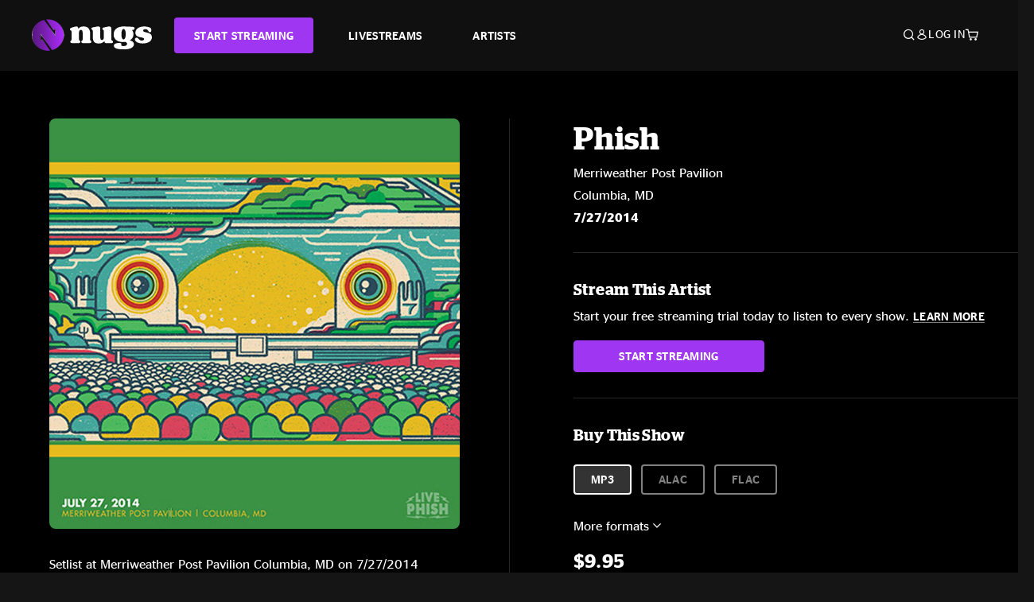

--- FILE ---
content_type: text/html;charset=UTF-8
request_url: https://www.nugs.net/live-download-of-phish-merriweather-post-pavilion-columbia-md-07-27-2014-mp3-flac-or-online-music-streaming/16688.html
body_size: 24888
content:
<!DOCTYPE html>
<html lang="en">
<head>

<script>//common/scripts.isml</script>





<script type="text/javascript">
    (function(){
        window.Urls = {"staticPath":"/on/demandware.static/Sites-NugsNet-Site/-/default/v1769110196816/","cartShow":"/cart/","getProductUrl":"/on/demandware.store/Sites-NugsNet-Site/default/Product-Show","removeImg":"/on/demandware.static/Sites-NugsNet-Site/-/default/dwb4fd8529/images/icon_remove.gif","addToCartUrl":"/on/demandware.store/Sites-NugsNet-Site/default/Cart-AddProduct"};
    }());
</script>

<script defer type="text/javascript" src="/on/demandware.static/Sites-NugsNet-Site/-/default/v1769110196816/js/main.js"></script>


    

    <script defer type="text/javascript" src="/on/demandware.static/Sites-NugsNet-Site/-/default/v1769110196816/js/productDetail.js" ></script>







<meta charset=UTF-8>
<meta http-equiv="x-ua-compatible" content="ie=edge">
<meta name="viewport" content="width=device-width, initial-scale=1">

<title>Phish Live Concert Setlist at Merriweather Post Pavilion, Columbia, MD on 07-27-2014</title>
<meta name="description" content="Phish live downloads and online music streaming of 07/27/2014 at Merriweather Post Pavilion Columbia, MD. Listen to live concerts at nugs.net or download our mobile music app"/>
<meta name="keywords" content="nugs"/>


<meta property="og:title" content="Phish Live Concert Setlist at Merriweather Post Pavilion, Columbia, MD on 07-27-2014" />


<meta property="og:description" content="Phish live downloads and online music streaming of 07/27/2014 at Merriweather Post Pavilion Columbia, MD. Listen to live concerts at nugs.net or download our mobile music app" />




<meta property="og:image" content="https://www.nugs.net/dw/image/v2/BCHN_PRD/on/demandware.static/-/Sites-nugs-master/default/dw66426c3b/images/hi-res/phish140727_01.jpg?sw=176&amp;sh=176">





<link rel="icon" type="image/png" href="/on/demandware.static/Sites-NugsNet-Site/-/default/dwe1c90eda/images/favicon.ico" />


<script>
/* -------------------------------------------------------------------------
* Identity bootstrap – must run **before** GTM and Optimizely
* ----------------------------------------------------------------------- */
(function bootstrapIdentity () {
/** 1. Make readable variables available to any front-end script. */
window.appUserID = "";
window.universalUserID = "15556b96225a4584f7a3b54dc1";
/** 2. Canonical getter for GA-4 + Optimizely integrations. */
window.getGaIdentifier = function () {
return window.universalUserID || null;
};
/** 3. Push the user_id into the dataLayer for GTM. */
window.dataLayer = window.dataLayer || [];
window.dataLayer.push({
'user_id': window.universalUserID || null,
'event': 'identifyUser'
});
})();
</script>


<script>
window.UncachedData = {
  "action": "Data-UncachedData",
  "queryString": "",
  "locale": "default",
  "sessionInfo": {
    "isCustomerAuthenticated": false,
    "sessionState": false,
    "isSubscriber": null
  },
  "__gtmEvents": [],
  "__mccEvents": [
    [
      "trackPageView"
    ]
  ]
}
window.CachedData = {
  "action": "Data-CachedData",
  "queryString": "",
  "locale": "default",
  "nugsAuthConfig": {
    "PROVIDER_ID": "nugsnet",
    "ENABLE_SSO": true,
    "SFCC_OIDC_CLIENT_ID": "3TwoVlLAUFrJX33n3HSCSO",
    "OIDC_BASE_URL": "https://id.nugs.net",
    "GRANT_TYPE_REFRESH_TOKEN": "refresh_token",
    "SAVE_REFRESH_TOKEN_ALWAYS": true,
    "DWSID_COOKIE_NAME": "dwsid",
    "SESSION_GUARD_COOKIE_NAME": "cc-sg",
    "SESSION_GUARD_COOKIE_AGE": 1800,
    "SESSION_STATE_COOKIE_NAME": "cc-ss",
    "REFRESH_TOKEN_COOKIE_NAME": "cc-refresh",
    "REFRESH_TOKEN_COOKIE_AGE": 604800,
    "OAUTH_TOKEN_REFRESH_TIME": 30000,
    "CONTROLLERS_TO_EXCLUDE": [
      "__Analytics-Start",
      "ConsentTracking-Check",
      "ConsentTracking-GetContent",
      "ConsentTracking-SetConsent",
      "ConsentTracking-SetSession",
      "__SYSTEM",
      "__Analytics"
    ],
    "CONTROLLERS_TO_INCLUDE_FORCED_REFRESH": []
  },
  "siteIntegrations": {
    "googlePlacesEnabled": false,
    "stripeCartridgeEnabled": true,
    "paypalCartridgeEnabled": true
  },
  "paypalConfig": {
    "CLIENT_ID": "AfBSdbnM3CDP0m8ApPxNlasf1Fz-ReX1DmnfwkkyJBf-_vhXnDnLvFkDAmu725PbsW8DZDJZjlE4iCBb"
  },
  "__gtmEvents": [],
  "__mccEvents": [
    [
      "trackPageView"
    ]
  ]
}
</script>






<script>
    window.dataLayer = window.dataLayer || [];
    window.dataLayer.push({"homepage_version":"control"});
</script>


<script src="https://cdn.optimizely.com/js/20105345443.js"></script>






<link id="globalStyles" rel="stylesheet" href="/on/demandware.static/Sites-NugsNet-Site/-/default/v1769110196816/css/global.css" />








<link rel="alternate" type="application/json+oembed" href="https://www.nugsapi.net/oembed/v1/shows/16688" title="07/27/14 Merriweather Post Pavilion, Columbia, MD ">


<!-- Marketing Cloud Analytics -->
<script type="text/javascript" src="//10886939.collect.igodigital.com/collect.js"></script>
<!-- End Marketing Cloud Analytics -->

<script>
    window.dataLayer = window.dataLayer || [];
    dataLayer.push({"environment":"production","demandwareID":"ac1LHafJQm8Ui1hAla0nsxvSo4","loggedInState":false,"locale":"default","currencyCode":"USD","pageLanguage":"en_US","registered":false,"email":"","emailHash":"","customerGroups":["Everyone","Unregistered"]});
</script>


<script>
    var pageAction = 'productshow';
    window.dataLayer = window.dataLayer || [];
    window.gtmEnabled = true;
    var orderId = -1;
    var gtmDataLayerEvent = false;
    var dataLayerEvent = {"event":"pdp","ecommerce":{"detail":{"actionField":{"list":"Product Detail Page"},"products":[]}}};
    var ga4DataLayerEvent = {"event":"view_item","ecommerce":{"currency":"USD","value":19.95,"items":[{"item_id":"16688-ALBUM","item_name":"07/27/14 Merriweather Post Pavilion, Columbia, MD ","price":19.95}]}};

    // In all cases except Order Confirmation, the data layer should be pushed, so default to that case
    var pushDataLayer = true;
    if (pageAction === 'orderconfirm') {
        // As of now, the correction is for order confirmation only
        if (dataLayerEvent) {
            orderId = getOrderId(dataLayerEvent);
        } else {
            orderId = getGA4OrderId(ga4DataLayerEvent);
        }

        var ordersPushedToGoogle = getOrdersPushedToGoogle();
        var orderHasBeenPushedToGoogle = orderHasBeenPushedToGoogle(orderId, ordersPushedToGoogle);
        if (orderHasBeenPushedToGoogle) {
            // If the data has already been sent, let's not push it again.
            pushDataLayer = false;
        }
    }

    if (pushDataLayer) {
        if (gtmDataLayerEvent) {
            dataLayer.push(gtmDataLayerEvent);
        }

        if (dataLayerEvent) {
            dataLayer.push(dataLayerEvent);
        }

        // If both events active, clear first ecommerce object to prevent events affecting one another
        if (dataLayerEvent && ga4DataLayerEvent) {
            dataLayer.push({ ecommerce: null });
        }

        if (ga4DataLayerEvent) {
            dataLayer.push(ga4DataLayerEvent);
        }

        if (pageAction === 'orderconfirm') {
            // Add the orderId to the array of orders that is being stored in localStorage
            ordersPushedToGoogle.push(orderId);
            // The localStorage is what is used to prevent the duplicate send from mobile platforms
            window.localStorage.setItem('ordersPushedToGoogle', JSON.stringify(ordersPushedToGoogle));
        }
    }

    function getOrderId(dataLayer) {
        if ('ecommerce' in dataLayer) {
            if ('purchase' in dataLayer.ecommerce && 'actionField' in dataLayer.ecommerce.purchase &&
                'id' in dataLayer.ecommerce.purchase.actionField) {
                return dataLayer.ecommerce.purchase.actionField.id;
            }
        }

        return -1;
    }

    function getGA4OrderId(dataLayer) {
        if ('ecommerce' in dataLayer && 'transaction_id' in dataLayer.ecommerce) {
            return dataLayer.ecommerce.transaction_id;
        }

        return -1;
    }

    function getOrdersPushedToGoogle() {
        var ordersPushedToGoogleString = window.localStorage.getItem('ordersPushedToGoogle');
        if (ordersPushedToGoogleString && ordersPushedToGoogleString.length > 0) {
            return JSON.parse(ordersPushedToGoogleString);
        }

        return [];
    }

    function orderHasBeenPushedToGoogle(orderId, ordersPushedToGoogle) {
        if (orderId) {
            for (var index = 0; index < ordersPushedToGoogle.length; index++) {
                if (ordersPushedToGoogle[index] === orderId) {
                    return true;
                }
            }
        }

        return false;
    }
</script>


<!-- Google Tag Manager -->
<script>(function(w,d,s,l,i){w[l]=w[l]||[];w[l].push({'gtm.start':
new Date().getTime(),event:'gtm.js'});var f=d.getElementsByTagName(s)[0],
j=d.createElement(s),dl=l!='dataLayer'?'&l='+l:'';j.async=true;j.src=
'https://www.googletagmanager.com/gtm.js?id='+i+dl;f.parentNode.insertBefore(j,f);
})(window,document,'script','dataLayer','GTM-WPL3GVV');</script>
<!-- End Google Tag Manager -->


<script defer src="/on/demandware.static/Sites-NugsNet-Site/-/default/v1769110196816/js/tagmanager.js"></script>



<link id="pageDesignerStyles" rel="stylesheet" href="/on/demandware.static/Sites-NugsNet-Site/-/default/v1769110196816/css/pageDesignerPage.css" />

<link id="pageDesignerStyles" rel="stylesheet" href="/on/demandware.static/Sites-NugsNet-Site/-/default/v1769110196816/css/pageDesignerFriendly.css" />



<link rel="canonical" href="/live-download-of-phish-merriweather-post-pavilion-columbia-md-07-27-2014-mp3-flac-or-online-music-streaming/16688.html"/>

<script type="text/javascript">//<!--
/* <![CDATA[ (head-active_data.js) */
var dw = (window.dw || {});
dw.ac = {
    _analytics: null,
    _events: [],
    _category: "",
    _searchData: "",
    _anact: "",
    _anact_nohit_tag: "",
    _analytics_enabled: "true",
    _timeZone: "US/Pacific",
    _capture: function(configs) {
        if (Object.prototype.toString.call(configs) === "[object Array]") {
            configs.forEach(captureObject);
            return;
        }
        dw.ac._events.push(configs);
    },
	capture: function() { 
		dw.ac._capture(arguments);
		// send to CQ as well:
		if (window.CQuotient) {
			window.CQuotient.trackEventsFromAC(arguments);
		}
	},
    EV_PRD_SEARCHHIT: "searchhit",
    EV_PRD_DETAIL: "detail",
    EV_PRD_RECOMMENDATION: "recommendation",
    EV_PRD_SETPRODUCT: "setproduct",
    applyContext: function(context) {
        if (typeof context === "object" && context.hasOwnProperty("category")) {
        	dw.ac._category = context.category;
        }
        if (typeof context === "object" && context.hasOwnProperty("searchData")) {
        	dw.ac._searchData = context.searchData;
        }
    },
    setDWAnalytics: function(analytics) {
        dw.ac._analytics = analytics;
    },
    eventsIsEmpty: function() {
        return 0 == dw.ac._events.length;
    }
};
/* ]]> */
// -->
</script>
<script type="text/javascript">//<!--
/* <![CDATA[ (head-cquotient.js) */
var CQuotient = window.CQuotient = {};
CQuotient.clientId = 'bchn-NugsNet';
CQuotient.realm = 'BCHN';
CQuotient.siteId = 'NugsNet';
CQuotient.instanceType = 'prd';
CQuotient.locale = 'default';
CQuotient.fbPixelId = '__UNKNOWN__';
CQuotient.activities = [];
CQuotient.cqcid='';
CQuotient.cquid='';
CQuotient.cqeid='';
CQuotient.cqlid='';
CQuotient.apiHost='api.cquotient.com';
/* Turn this on to test against Staging Einstein */
/* CQuotient.useTest= true; */
CQuotient.useTest = ('true' === 'false');
CQuotient.initFromCookies = function () {
	var ca = document.cookie.split(';');
	for(var i=0;i < ca.length;i++) {
	  var c = ca[i];
	  while (c.charAt(0)==' ') c = c.substring(1,c.length);
	  if (c.indexOf('cqcid=') == 0) {
		CQuotient.cqcid=c.substring('cqcid='.length,c.length);
	  } else if (c.indexOf('cquid=') == 0) {
		  var value = c.substring('cquid='.length,c.length);
		  if (value) {
		  	var split_value = value.split("|", 3);
		  	if (split_value.length > 0) {
			  CQuotient.cquid=split_value[0];
		  	}
		  	if (split_value.length > 1) {
			  CQuotient.cqeid=split_value[1];
		  	}
		  	if (split_value.length > 2) {
			  CQuotient.cqlid=split_value[2];
		  	}
		  }
	  }
	}
}
CQuotient.getCQCookieId = function () {
	if(window.CQuotient.cqcid == '')
		window.CQuotient.initFromCookies();
	return window.CQuotient.cqcid;
};
CQuotient.getCQUserId = function () {
	if(window.CQuotient.cquid == '')
		window.CQuotient.initFromCookies();
	return window.CQuotient.cquid;
};
CQuotient.getCQHashedEmail = function () {
	if(window.CQuotient.cqeid == '')
		window.CQuotient.initFromCookies();
	return window.CQuotient.cqeid;
};
CQuotient.getCQHashedLogin = function () {
	if(window.CQuotient.cqlid == '')
		window.CQuotient.initFromCookies();
	return window.CQuotient.cqlid;
};
CQuotient.trackEventsFromAC = function (/* Object or Array */ events) {
try {
	if (Object.prototype.toString.call(events) === "[object Array]") {
		events.forEach(_trackASingleCQEvent);
	} else {
		CQuotient._trackASingleCQEvent(events);
	}
} catch(err) {}
};
CQuotient._trackASingleCQEvent = function ( /* Object */ event) {
	if (event && event.id) {
		if (event.type === dw.ac.EV_PRD_DETAIL) {
			CQuotient.trackViewProduct( {id:'', alt_id: event.id, type: 'raw_sku'} );
		} // not handling the other dw.ac.* events currently
	}
};
CQuotient.trackViewProduct = function(/* Object */ cqParamData){
	var cq_params = {};
	cq_params.cookieId = CQuotient.getCQCookieId();
	cq_params.userId = CQuotient.getCQUserId();
	cq_params.emailId = CQuotient.getCQHashedEmail();
	cq_params.loginId = CQuotient.getCQHashedLogin();
	cq_params.product = cqParamData.product;
	cq_params.realm = cqParamData.realm;
	cq_params.siteId = cqParamData.siteId;
	cq_params.instanceType = cqParamData.instanceType;
	cq_params.locale = CQuotient.locale;
	
	if(CQuotient.sendActivity) {
		CQuotient.sendActivity(CQuotient.clientId, 'viewProduct', cq_params);
	} else {
		CQuotient.activities.push({activityType: 'viewProduct', parameters: cq_params});
	}
};
/* ]]> */
// -->
</script>



   <script type="application/ld+json">
        {"@context":"http://schema.org/","@type":"Product","name":"07/27/14 Merriweather Post Pavilion, Columbia, MD ","description":null,"mpn":"16688","sku":"16688","image":["https://www.nugs.net/on/demandware.static/-/Sites-nugs-master/default/dw66426c3b/images/hi-res/phish140727_01.jpg"],"offers":{"url":{},"@type":"Offer","priceCurrency":"USD","price":"1.29","availability":"http://schema.org/OutOfStock"}}
    </script>





</head>

<body class="  page-none">
<!-- Google Tag Manager (noscript) -->

<!-- End Google Tag Manager (noscript) -->


<div class="page" data-action="Product-Show" data-querystring="pid=16688" data-is-full-category-template="null" >











<a href="#maincontent" class="skip" aria-label="Skip to main content">Skip to main content</a>
<a href="#footercontent" class="skip" aria-label="Skip to footer content">Skip to footer content</a>

<div id="offcanvasMinicart" class="offcanvas offcanvas-end" tabindex="-1" aria-labelledby="offcanvasMinicartLabel">
    <div class="offcanvas-header">
        <h2 class="offcanvas-title" id="offcanvasMinicartLabel">Cart</h2>
        <button type="button" class="btn-close" data-bs-dismiss="offcanvas" aria-label="Close"></button>
    </div>
    <div class="offcanvas-body">
        <div class="container cart empty">
            <div class="row">
                <div class="col-12 text-center">
                    <h3>Your cart is empty.</h3>
                    <a href="/browse-artists/" class="btn btn-browse">BROWSE ARTISTS</a>
                </div>
            </div>
        </div>
    </div>
</div>


<header class="logo-left fixed-header  sticky-top" id="top-header">
    <div class="header-banner slide-up d-none">
        <div class="container">
            <div class="row no-gutters">
                <div class="col header-banner-column-2 d-flex justify-content-between align-items-center">
                    <div class="content">
                        
                        
	 

	
                    </div>
                    
                </div>
            </div>
        </div>
    </div>
    
    <nav class="header-nav navbar navbar-expand-lg" id="header-nav">
        <div class="header container">

            
                <button class="navbar-toggler" type="button" data-bs-toggle="offcanvas" data-bs-target="#offcanvasNavbar" aria-controls="offcanvasNavbar" aria-label="Toggle navigation"></button>
            

            <a class="navbar-brand header-logo-main-link" href="https://www.nugs.net/" title="nugs Home">
                <img src="/on/demandware.static/Sites-NugsNet-Site/-/default/dwa5d7c434/images/logo-redesign.svg" alt="nugs" class="img-fluid header-logo-main-img" />

            </a>

            <div class="offcanvas offcanvas-start" data-bs-backdrop="false" tabindex="-1" id="offcanvasNavbar" aria-labelledby="offcanvasNavbarLabel">
                <div class="offcanvas-body">
                    
                    
                    <div class="menu-group" role="navigation">
                        <ul class="nav navbar-nav" role="menu">
                            
                                
                                    
	 


	


    




    
        
        <li class="nav-item" role="menuitem">
  <a href="https://get.nugs.net" class="nav-link nav-link--start-streaming" role="link" tabindex="0">
      <button type="button" class="btn">START STREAMING</button>
  </a>
</li>
<li class="nav-item" role="menuitem">
  <a href="https://www.nugs.net/watch-live-music/" class="nav-link" role="link" tabindex="1">LIVESTREAMS</a>
</li>
<li class="nav-item" role="menuitem">
  <a href="https://www.nugs.net/browse-artists/" class="nav-link" role="link" tabindex="2">ARTISTS</a>
</li>
<!-- Keep This <li> here for the menu split -->
<li><hr class="border d-lg-none" /></li>
    

 
	
                                
                            
                            
                                
    <li class="nav-item account-item d-lg-none" role="menuitem">
        <a href="https://www.nugs.net/on/demandware.store/Sites-NugsNet-Site/default/Login-OAuthLogin?oauthProvider=nugsnet&amp;ui_flow=register" class="nav-link user-message">
            Create Account
        </a>
    </li>
    <li class="nav-item account-item d-lg-none" role="menuitem">
        <a href="https://www.nugs.net/on/demandware.store/Sites-NugsNet-Site/default/Login-OAuthLogin?oauthProvider=nugsnet" class="nav-link user-message">
            Log In
        </a>
    </li>


                            
                        </ul>
                    </div>
                </div>
            </div>

            <div class="d-flex justify-content-end align-items-center flex-grow-1 gap-4 gap-sm-5 navbar-icons">
                

                
                    <div class="search-toggle">
                        <button class="header-actions-btn search-toggle-btn js-search-toggle-btn collapsed" type="button" data-bs-toggle="collapse" data-bs-target="#searchCollapse" aria-expanded="false" aria-controls="searchCollapse" aria-label="Search">
                            <span class="header-search-toggle-icon">
                                <span class="icon icon-search"></span>
                                
                            </span>
                            
                        </button>
                    </div>

                    
	 


	


    




    
        
        <div class="d-lg-none">
   <a class="subscribe js-scroll-to-plan icon-headphone" href="/#plans" title="Subscribe Now"></a>
</div>
<div class="d-lg-none">
    <a class="watch icon-watch" href="/livestreams-concerts-live-downloads-in-mp3-flac-or-online-music-streaming/" title="Listen Now"></a>
</div>
    

 
	
                
                
                
                    <div class="header-account-container d-none d-lg-block ">
                        
    <div class="user dropdown">
        <a href="#" role="button" data-bs-toggle="dropdown" aria-expanded="false" id="accountMenuTrigger" class="account-dropdown">
            <span class="icon icon-account"></span>
            <span class="user-message">Log In</span>
        </a>

        <ul class="dropdown-menu dropdown-menu-end account-menu-dropdown js-account-menu-dropdown">
            <li>
                <a class="dropdown-item" href="https://www.nugs.net/on/demandware.store/Sites-NugsNet-Site/default/Login-OAuthLogin?oauthProvider=nugsnet" role="button" aria-label="Login to your account">
                    <span class="user-message">Log in</span>
                </a>
            </li>
            <li>
                <a class="dropdown-item" href="https://www.nugs.net/on/demandware.store/Sites-NugsNet-Site/default/Login-OAuthLogin?oauthProvider=nugsnet&amp;ui_flow=register" role="button" aria-label="Login to your account">
                    <span class="user-message">Create account</span>
                </a>
            </li>
        </ul>

        

        
    </div>




                    </div>
                

                
                    <div class="minicart" data-action-url="/on/demandware.store/Sites-NugsNet-Site/default/Cart-MiniCartShow">
                        <div class="minicart-total">
    <a class="minicart-link minicart-empty" data-bs-toggle="offcanvas" href="#offcanvasMinicart" aria-controls="offcanvasMinicart" title="Cart 0 Items" aria-label="Cart 0 Items" aria-haspopup="true" tabindex="0">
        <i class="icon icon-cart"></i>
        <span class="minicart-quantity">
            0
        </span>
    </a>
</div>



                    </div>
                
            </div>
        </div>
    </nav>

    <div class="search-wrapper d-flex">
        <div class="collapse container" id="searchCollapse">
            <div class="site-search rounded-pill my-3">
    <form role="search"
          action="/search/"
          method="get"
          name="simpleSearch">
        <div class="input-group py-3">
            <button type="submit" name="search-button" class="btn search-button" aria-label="Submit search keywords">
                <i class="icon icon-search"></i>
            </button>
            <input class="form-control search-field"
               type="text"
               name="q"
               value=""
               placeholder="Search"
               role="combobox"
               aria-describedby="search-assistive-text"
               aria-haspopup="listbox"
               aria-owns="search-results"
               aria-expanded="false"
               aria-autocomplete="list"
               aria-activedescendant=""
               aria-controls="search-results"
               aria-label="Enter Keyword or Item Number"
               autocomplete="off" />
            <button type="reset" name="reset-button" class="btn reset-button" aria-label="Clear search keywords">
                <i class="icon icon-close"></i>
            </button>
        </div>
        <div class="suggestions-wrapper" data-url="/on/demandware.store/Sites-NugsNet-Site/default/SearchServices-GetSuggestions?q="></div>
        <input type="hidden" value="default" name="lang">
    </form>
</div>

        </div>
    </div>

</header>


	 

	


<div role="main" id="maincontent">


    

    

    
    
    
    
    
    
    
    <!-- CQuotient Activity Tracking (viewProduct-cquotient.js) -->
<script type="text/javascript">//<!--
/* <![CDATA[ */
(function(){
	try {
		if(window.CQuotient) {
			var cq_params = {};
			cq_params.product = {
					id: '',
					sku: '',
					type: 'set',
					alt_id: '16688'
				};
			cq_params.realm = "BCHN";
			cq_params.siteId = "NugsNet";
			cq_params.instanceType = "prd";
			window.CQuotient.trackViewProduct(cq_params);
		}
	} catch(err) {}
})();
/* ]]> */
// -->
</script>
<script type="text/javascript">//<!--
/* <![CDATA[ (viewProduct-active_data.js) */
dw.ac._capture({id: "16688", type: "detail"});
/* ]]> */
// -->
</script>

    <div class="container product-detail product-set-detail" data-swatchable-attributes="null" data-pid="16688">

        <div class="row mb-3 no-gutters">
            
            <div class="product-image-tracks">
                
<div class="primary-images">
    
        
        
        

        
        <div class="pdp-slider thumb">
            <div class="background-image" style="background-image: url(https://www.nugs.net/dw/image/v2/BCHN_PRD/on/demandware.static/-/Sites-nugs-master/default/dw66426c3b/images/hi-res/phish140727_01.jpg?sw=800&amp;sh=800);"></div>
            <div class="thumbnail-link">
                <img class="productthumbnail" alt="07/27/14 Merriweather Post Pavilion, Columbia, MD "
                        src="https://www.nugs.net/dw/image/v2/BCHN_PRD/on/demandware.static/-/Sites-nugs-master/default/dw66426c3b/images/hi-res/phish140727_01.jpg?sw=800&amp;sh=800"
                        decoding="async"
                />
            </div>
        </div>
    

</div>

                
                <div class="desktop">
                    <div class="setlist">
                        




































































































    <div class="product-set-list">
    

    <p class="setlist-title">Setlist at Merriweather Post Pavilion Columbia, MD on 7/27/2014</p>
    
    
        <h6>Set One</h6>
        <div class="product-set-container">
            
                
                <script type="text/javascript">//<!--
/* <![CDATA[ (viewProduct-active_data.js) */
dw.ac._capture({id: "315429-TRACK", type: "setproduct"});
/* ]]> */
// -->
</script>
                    <div class="product-set-item " id="item-315429-TRACK">
                        



































































































<div class="product-set-details">









<div id="clip-player-315429-TRACK" class="clip-player-container">
<canvas id="audioCanvas-315429-TRACK" width="34" height="34"></canvas>


<div id="playAudio-315429-TRACK" class="clip-player-button" data-stroke="#FFFFFF"></div>
<audio id="preview-315429-TRACK" src="https://assets.nugs.net/livephish.com/clips/ph140727d1c_01_Fee.mp3" class="clip-player"></audio>
</div>



<div class="item-name-time-wrapper">
<span class="item-name">
Fee
</span>
<span class="runningTime smallest steel">
379
</span>
</div>

</div>

                    </div>
                
            
                
                <script type="text/javascript">//<!--
/* <![CDATA[ (viewProduct-active_data.js) */
dw.ac._capture({id: "315430-TRACK", type: "setproduct"});
/* ]]> */
// -->
</script>
                    <div class="product-set-item " id="item-315430-TRACK">
                        



































































































<div class="product-set-details">









<div id="clip-player-315430-TRACK" class="clip-player-container">
<canvas id="audioCanvas-315430-TRACK" width="34" height="34"></canvas>


<div id="playAudio-315430-TRACK" class="clip-player-button" data-stroke="#FFFFFF"></div>
<audio id="preview-315430-TRACK" src="https://assets.nugs.net/livephish.com/clips/ph140727d1c_02_The_Curtain_With.mp3" class="clip-player"></audio>
</div>



<div class="item-name-time-wrapper">
<span class="item-name">
The Curtain With
</span>
<span class="runningTime smallest steel">
736
</span>
</div>

</div>

                    </div>
                
            
                
                <script type="text/javascript">//<!--
/* <![CDATA[ (viewProduct-active_data.js) */
dw.ac._capture({id: "315431-TRACK", type: "setproduct"});
/* ]]> */
// -->
</script>
                    <div class="product-set-item " id="item-315431-TRACK">
                        



































































































<div class="product-set-details">









<div id="clip-player-315431-TRACK" class="clip-player-container">
<canvas id="audioCanvas-315431-TRACK" width="34" height="34"></canvas>


<div id="playAudio-315431-TRACK" class="clip-player-button" data-stroke="#FFFFFF"></div>
<audio id="preview-315431-TRACK" src="https://assets.nugs.net/livephish.com/clips/ph140727d1c_03_46_Days.mp3" class="clip-player"></audio>
</div>



<div class="item-name-time-wrapper">
<span class="item-name">
46 Days
</span>
<span class="runningTime smallest steel">
384
</span>
</div>

</div>

                    </div>
                
            
                
                <script type="text/javascript">//<!--
/* <![CDATA[ (viewProduct-active_data.js) */
dw.ac._capture({id: "315432-TRACK", type: "setproduct"});
/* ]]> */
// -->
</script>
                    <div class="product-set-item " id="item-315432-TRACK">
                        



































































































<div class="product-set-details">









<div id="clip-player-315432-TRACK" class="clip-player-container">
<canvas id="audioCanvas-315432-TRACK" width="34" height="34"></canvas>


<div id="playAudio-315432-TRACK" class="clip-player-button" data-stroke="#FFFFFF"></div>
<audio id="preview-315432-TRACK" src="https://assets.nugs.net/livephish.com/clips/ph140727d1c_04_555.mp3" class="clip-player"></audio>
</div>



<div class="item-name-time-wrapper">
<span class="item-name">
555
</span>
<span class="runningTime smallest steel">
392
</span>
</div>

</div>

                    </div>
                
            
                
                <script type="text/javascript">//<!--
/* <![CDATA[ (viewProduct-active_data.js) */
dw.ac._capture({id: "315433-TRACK", type: "setproduct"});
/* ]]> */
// -->
</script>
                    <div class="product-set-item " id="item-315433-TRACK">
                        



































































































<div class="product-set-details">









<div id="clip-player-315433-TRACK" class="clip-player-container">
<canvas id="audioCanvas-315433-TRACK" width="34" height="34"></canvas>


<div id="playAudio-315433-TRACK" class="clip-player-button" data-stroke="#FFFFFF"></div>
<audio id="preview-315433-TRACK" src="https://assets.nugs.net/livephish.com/clips/ph140727d1c_05_My_Sweet_One.mp3" class="clip-player"></audio>
</div>



<div class="item-name-time-wrapper">
<span class="item-name">
My Sweet One
</span>
<span class="runningTime smallest steel">
152
</span>
</div>

</div>

                    </div>
                
            
                
                <script type="text/javascript">//<!--
/* <![CDATA[ (viewProduct-active_data.js) */
dw.ac._capture({id: "315434-TRACK", type: "setproduct"});
/* ]]> */
// -->
</script>
                    <div class="product-set-item " id="item-315434-TRACK">
                        



































































































<div class="product-set-details">









<div id="clip-player-315434-TRACK" class="clip-player-container">
<canvas id="audioCanvas-315434-TRACK" width="34" height="34"></canvas>


<div id="playAudio-315434-TRACK" class="clip-player-button" data-stroke="#FFFFFF"></div>
<audio id="preview-315434-TRACK" src="https://assets.nugs.net/livephish.com/clips/ph140727d1c_06_Sand.mp3" class="clip-player"></audio>
</div>



<div class="item-name-time-wrapper">
<span class="item-name">
Sand
</span>
<span class="runningTime smallest steel">
541
</span>
</div>

</div>

                    </div>
                
            
                
                <script type="text/javascript">//<!--
/* <![CDATA[ (viewProduct-active_data.js) */
dw.ac._capture({id: "315435-TRACK", type: "setproduct"});
/* ]]> */
// -->
</script>
                    <div class="product-set-item " id="item-315435-TRACK">
                        



































































































<div class="product-set-details">









<div id="clip-player-315435-TRACK" class="clip-player-container">
<canvas id="audioCanvas-315435-TRACK" width="34" height="34"></canvas>


<div id="playAudio-315435-TRACK" class="clip-player-button" data-stroke="#FFFFFF"></div>
<audio id="preview-315435-TRACK" src="https://assets.nugs.net/livephish.com/clips/ph140727d1c_07_Bouncing_Around_The_Room.mp3" class="clip-player"></audio>
</div>



<div class="item-name-time-wrapper">
<span class="item-name">
Bouncing Around the Room
</span>
<span class="runningTime smallest steel">
258
</span>
</div>

</div>

                    </div>
                
            
                
                <script type="text/javascript">//<!--
/* <![CDATA[ (viewProduct-active_data.js) */
dw.ac._capture({id: "315436-TRACK", type: "setproduct"});
/* ]]> */
// -->
</script>
                    <div class="product-set-item " id="item-315436-TRACK">
                        



































































































<div class="product-set-details">









<div id="clip-player-315436-TRACK" class="clip-player-container">
<canvas id="audioCanvas-315436-TRACK" width="34" height="34"></canvas>


<div id="playAudio-315436-TRACK" class="clip-player-button" data-stroke="#FFFFFF"></div>
<audio id="preview-315436-TRACK" src="https://assets.nugs.net/livephish.com/clips/ph140727d1c_08_Saw_It_Again.mp3" class="clip-player"></audio>
</div>



<div class="item-name-time-wrapper">
<span class="item-name">
Saw It Again
</span>
<span class="runningTime smallest steel">
240
</span>
</div>

</div>

                    </div>
                
            
                
                <script type="text/javascript">//<!--
/* <![CDATA[ (viewProduct-active_data.js) */
dw.ac._capture({id: "315437-TRACK", type: "setproduct"});
/* ]]> */
// -->
</script>
                    <div class="product-set-item " id="item-315437-TRACK">
                        



































































































<div class="product-set-details">









<div id="clip-player-315437-TRACK" class="clip-player-container">
<canvas id="audioCanvas-315437-TRACK" width="34" height="34"></canvas>


<div id="playAudio-315437-TRACK" class="clip-player-button" data-stroke="#FFFFFF"></div>
<audio id="preview-315437-TRACK" src="https://assets.nugs.net/livephish.com/clips/ph140727d1c_09_Fuego.mp3" class="clip-player"></audio>
</div>



<div class="item-name-time-wrapper">
<span class="item-name">
Fuego
</span>
<span class="runningTime smallest steel">
596
</span>
</div>

</div>

                    </div>
                
            
                
                <script type="text/javascript">//<!--
/* <![CDATA[ (viewProduct-active_data.js) */
dw.ac._capture({id: "315438-TRACK", type: "setproduct"});
/* ]]> */
// -->
</script>
                    <div class="product-set-item last" id="item-315438-TRACK">
                        



































































































<div class="product-set-details">









<div id="clip-player-315438-TRACK" class="clip-player-container">
<canvas id="audioCanvas-315438-TRACK" width="34" height="34"></canvas>


<div id="playAudio-315438-TRACK" class="clip-player-button" data-stroke="#FFFFFF"></div>
<audio id="preview-315438-TRACK" src="https://assets.nugs.net/livephish.com/clips/ph140727d2c_01_You_Enjoy_Myself.mp3" class="clip-player"></audio>
</div>



<div class="item-name-time-wrapper">
<span class="item-name">
You Enjoy Myself
</span>
<span class="runningTime smallest steel">
1227
</span>
</div>

</div>

                    </div>
                
            
        </div>
    
        <h6>Set Two</h6>
        <div class="product-set-container">
            
                
                <script type="text/javascript">//<!--
/* <![CDATA[ (viewProduct-active_data.js) */
dw.ac._capture({id: "315439-TRACK", type: "setproduct"});
/* ]]> */
// -->
</script>
                    <div class="product-set-item " id="item-315439-TRACK">
                        



































































































<div class="product-set-details">









<div id="clip-player-315439-TRACK" class="clip-player-container">
<canvas id="audioCanvas-315439-TRACK" width="34" height="34"></canvas>


<div id="playAudio-315439-TRACK" class="clip-player-button" data-stroke="#FFFFFF"></div>
<audio id="preview-315439-TRACK" src="https://assets.nugs.net/livephish.com/clips/ph140727d2c_02_Wilson.mp3" class="clip-player"></audio>
</div>



<div class="item-name-time-wrapper">
<span class="item-name">
Wilson
</span>
<span class="runningTime smallest steel">
281
</span>
</div>

</div>

                    </div>
                
            
                
                <script type="text/javascript">//<!--
/* <![CDATA[ (viewProduct-active_data.js) */
dw.ac._capture({id: "315440-TRACK", type: "setproduct"});
/* ]]> */
// -->
</script>
                    <div class="product-set-item " id="item-315440-TRACK">
                        



































































































<div class="product-set-details">









<div id="clip-player-315440-TRACK" class="clip-player-container">
<canvas id="audioCanvas-315440-TRACK" width="34" height="34"></canvas>


<div id="playAudio-315440-TRACK" class="clip-player-button" data-stroke="#FFFFFF"></div>
<audio id="preview-315440-TRACK" src="https://assets.nugs.net/livephish.com/clips/ph140727d2c_03_Tweezer.mp3" class="clip-player"></audio>
</div>



<div class="item-name-time-wrapper">
<span class="item-name">
Tweezer
</span>
<span class="runningTime smallest steel">
272
</span>
</div>

</div>

                    </div>
                
            
                
                <script type="text/javascript">//<!--
/* <![CDATA[ (viewProduct-active_data.js) */
dw.ac._capture({id: "315441-TRACK", type: "setproduct"});
/* ]]> */
// -->
</script>
                    <div class="product-set-item " id="item-315441-TRACK">
                        



































































































<div class="product-set-details">









<div id="clip-player-315441-TRACK" class="clip-player-container">
<canvas id="audioCanvas-315441-TRACK" width="34" height="34"></canvas>


<div id="playAudio-315441-TRACK" class="clip-player-button" data-stroke="#FFFFFF"></div>
<audio id="preview-315441-TRACK" src="https://assets.nugs.net/livephish.com/clips/ph140727d2c_04_Back_On_The_Train.mp3" class="clip-player"></audio>
</div>



<div class="item-name-time-wrapper">
<span class="item-name">
Back On The Train
</span>
<span class="runningTime smallest steel">
80
</span>
</div>

</div>

                    </div>
                
            
                
                <script type="text/javascript">//<!--
/* <![CDATA[ (viewProduct-active_data.js) */
dw.ac._capture({id: "315442-TRACK", type: "setproduct"});
/* ]]> */
// -->
</script>
                    <div class="product-set-item " id="item-315442-TRACK">
                        



































































































<div class="product-set-details">









<div id="clip-player-315442-TRACK" class="clip-player-container">
<canvas id="audioCanvas-315442-TRACK" width="34" height="34"></canvas>


<div id="playAudio-315442-TRACK" class="clip-player-button" data-stroke="#FFFFFF"></div>
<audio id="preview-315442-TRACK" src="https://assets.nugs.net/livephish.com/clips/ph140727d2c_05_Tweezer.mp3" class="clip-player"></audio>
</div>



<div class="item-name-time-wrapper">
<span class="item-name">
Tweezer
</span>
<span class="runningTime smallest steel">
32
</span>
</div>

</div>

                    </div>
                
            
                
                <script type="text/javascript">//<!--
/* <![CDATA[ (viewProduct-active_data.js) */
dw.ac._capture({id: "315443-TRACK", type: "setproduct"});
/* ]]> */
// -->
</script>
                    <div class="product-set-item " id="item-315443-TRACK">
                        



































































































<div class="product-set-details">









<div id="clip-player-315443-TRACK" class="clip-player-container">
<canvas id="audioCanvas-315443-TRACK" width="34" height="34"></canvas>


<div id="playAudio-315443-TRACK" class="clip-player-button" data-stroke="#FFFFFF"></div>
<audio id="preview-315443-TRACK" src="https://assets.nugs.net/livephish.com/clips/ph140727d2c_06_Back_On_The_Train.mp3" class="clip-player"></audio>
</div>



<div class="item-name-time-wrapper">
<span class="item-name">
Back On The Train
</span>
<span class="runningTime smallest steel">
58
</span>
</div>

</div>

                    </div>
                
            
                
                <script type="text/javascript">//<!--
/* <![CDATA[ (viewProduct-active_data.js) */
dw.ac._capture({id: "315444-TRACK", type: "setproduct"});
/* ]]> */
// -->
</script>
                    <div class="product-set-item " id="item-315444-TRACK">
                        



































































































<div class="product-set-details">









<div id="clip-player-315444-TRACK" class="clip-player-container">
<canvas id="audioCanvas-315444-TRACK" width="34" height="34"></canvas>


<div id="playAudio-315444-TRACK" class="clip-player-button" data-stroke="#FFFFFF"></div>
<audio id="preview-315444-TRACK" src="https://assets.nugs.net/livephish.com/clips/ph140727d2c_07_Tweezer.mp3" class="clip-player"></audio>
</div>



<div class="item-name-time-wrapper">
<span class="item-name">
Tweezer
</span>
<span class="runningTime smallest steel">
536
</span>
</div>

</div>

                    </div>
                
            
                
                <script type="text/javascript">//<!--
/* <![CDATA[ (viewProduct-active_data.js) */
dw.ac._capture({id: "315445-TRACK", type: "setproduct"});
/* ]]> */
// -->
</script>
                    <div class="product-set-item " id="item-315445-TRACK">
                        



































































































<div class="product-set-details">









<div id="clip-player-315445-TRACK" class="clip-player-container">
<canvas id="audioCanvas-315445-TRACK" width="34" height="34"></canvas>


<div id="playAudio-315445-TRACK" class="clip-player-button" data-stroke="#FFFFFF"></div>
<audio id="preview-315445-TRACK" src="https://assets.nugs.net/livephish.com/clips/ph140727d2c_08_Waiting_All_Night.mp3" class="clip-player"></audio>
</div>



<div class="item-name-time-wrapper">
<span class="item-name">
Waiting All Night
</span>
<span class="runningTime smallest steel">
268
</span>
</div>

</div>

                    </div>
                
            
                
                <script type="text/javascript">//<!--
/* <![CDATA[ (viewProduct-active_data.js) */
dw.ac._capture({id: "315446-TRACK", type: "setproduct"});
/* ]]> */
// -->
</script>
                    <div class="product-set-item " id="item-315446-TRACK">
                        



































































































<div class="product-set-details">









<div id="clip-player-315446-TRACK" class="clip-player-container">
<canvas id="audioCanvas-315446-TRACK" width="34" height="34"></canvas>


<div id="playAudio-315446-TRACK" class="clip-player-button" data-stroke="#FFFFFF"></div>
<audio id="preview-315446-TRACK" src="https://assets.nugs.net/livephish.com/clips/ph140727d2c_09_Free.mp3" class="clip-player"></audio>
</div>



<div class="item-name-time-wrapper">
<span class="item-name">
Free
</span>
<span class="runningTime smallest steel">
254
</span>
</div>

</div>

                    </div>
                
            
                
                <script type="text/javascript">//<!--
/* <![CDATA[ (viewProduct-active_data.js) */
dw.ac._capture({id: "315447-TRACK", type: "setproduct"});
/* ]]> */
// -->
</script>
                    <div class="product-set-item " id="item-315447-TRACK">
                        



































































































<div class="product-set-details">









<div id="clip-player-315447-TRACK" class="clip-player-container">
<canvas id="audioCanvas-315447-TRACK" width="34" height="34"></canvas>


<div id="playAudio-315447-TRACK" class="clip-player-button" data-stroke="#FFFFFF"></div>
<audio id="preview-315447-TRACK" src="https://assets.nugs.net/livephish.com/clips/ph140727d2c_10_Tweezer.mp3" class="clip-player"></audio>
</div>



<div class="item-name-time-wrapper">
<span class="item-name">
Tweezer
</span>
<span class="runningTime smallest steel">
71
</span>
</div>

</div>

                    </div>
                
            
                
                <script type="text/javascript">//<!--
/* <![CDATA[ (viewProduct-active_data.js) */
dw.ac._capture({id: "315448-TRACK", type: "setproduct"});
/* ]]> */
// -->
</script>
                    <div class="product-set-item " id="item-315448-TRACK">
                        



































































































<div class="product-set-details">









<div id="clip-player-315448-TRACK" class="clip-player-container">
<canvas id="audioCanvas-315448-TRACK" width="34" height="34"></canvas>


<div id="playAudio-315448-TRACK" class="clip-player-button" data-stroke="#FFFFFF"></div>
<audio id="preview-315448-TRACK" src="https://assets.nugs.net/livephish.com/clips/ph140727d2c_11_Simple.mp3" class="clip-player"></audio>
</div>



<div class="item-name-time-wrapper">
<span class="item-name">
Simple
</span>
<span class="runningTime smallest steel">
305
</span>
</div>

</div>

                    </div>
                
            
                
                <script type="text/javascript">//<!--
/* <![CDATA[ (viewProduct-active_data.js) */
dw.ac._capture({id: "315449-TRACK", type: "setproduct"});
/* ]]> */
// -->
</script>
                    <div class="product-set-item " id="item-315449-TRACK">
                        



































































































<div class="product-set-details">









<div id="clip-player-315449-TRACK" class="clip-player-container">
<canvas id="audioCanvas-315449-TRACK" width="34" height="34"></canvas>


<div id="playAudio-315449-TRACK" class="clip-player-button" data-stroke="#FFFFFF"></div>
<audio id="preview-315449-TRACK" src="https://assets.nugs.net/livephish.com/clips/ph140727d2c_12_Tweezer.mp3" class="clip-player"></audio>
</div>



<div class="item-name-time-wrapper">
<span class="item-name">
Tweezer
</span>
<span class="runningTime smallest steel">
54
</span>
</div>

</div>

                    </div>
                
            
                
                <script type="text/javascript">//<!--
/* <![CDATA[ (viewProduct-active_data.js) */
dw.ac._capture({id: "315450-TRACK", type: "setproduct"});
/* ]]> */
// -->
</script>
                    <div class="product-set-item " id="item-315450-TRACK">
                        



































































































<div class="product-set-details">









<div id="clip-player-315450-TRACK" class="clip-player-container">
<canvas id="audioCanvas-315450-TRACK" width="34" height="34"></canvas>


<div id="playAudio-315450-TRACK" class="clip-player-button" data-stroke="#FFFFFF"></div>
<audio id="preview-315450-TRACK" src="https://assets.nugs.net/livephish.com/clips/ph140727d2c_13_Free.mp3" class="clip-player"></audio>
</div>



<div class="item-name-time-wrapper">
<span class="item-name">
Free
</span>
<span class="runningTime smallest steel">
141
</span>
</div>

</div>

                    </div>
                
            
                
                <script type="text/javascript">//<!--
/* <![CDATA[ (viewProduct-active_data.js) */
dw.ac._capture({id: "315451-TRACK", type: "setproduct"});
/* ]]> */
// -->
</script>
                    <div class="product-set-item " id="item-315451-TRACK">
                        



































































































<div class="product-set-details">









<div id="clip-player-315451-TRACK" class="clip-player-container">
<canvas id="audioCanvas-315451-TRACK" width="34" height="34"></canvas>


<div id="playAudio-315451-TRACK" class="clip-player-button" data-stroke="#FFFFFF"></div>
<audio id="preview-315451-TRACK" src="https://assets.nugs.net/livephish.com/clips/ph140727d2c_14_Catapult.mp3" class="clip-player"></audio>
</div>



<div class="item-name-time-wrapper">
<span class="item-name">
Catapult
</span>
<span class="runningTime smallest steel">
68
</span>
</div>

</div>

                    </div>
                
            
                
                <script type="text/javascript">//<!--
/* <![CDATA[ (viewProduct-active_data.js) */
dw.ac._capture({id: "315452-TRACK", type: "setproduct"});
/* ]]> */
// -->
</script>
                    <div class="product-set-item " id="item-315452-TRACK">
                        



































































































<div class="product-set-details">









<div id="clip-player-315452-TRACK" class="clip-player-container">
<canvas id="audioCanvas-315452-TRACK" width="34" height="34"></canvas>


<div id="playAudio-315452-TRACK" class="clip-player-button" data-stroke="#FFFFFF"></div>
<audio id="preview-315452-TRACK" src="https://assets.nugs.net/livephish.com/clips/ph140727d2c_15_Slave_To_The_Traffic_Light.mp3" class="clip-player"></audio>
</div>



<div class="item-name-time-wrapper">
<span class="item-name">
Slave To The Traffic Light
</span>
<span class="runningTime smallest steel">
536
</span>
</div>

</div>

                    </div>
                
            
                
                <script type="text/javascript">//<!--
/* <![CDATA[ (viewProduct-active_data.js) */
dw.ac._capture({id: "315453-TRACK", type: "setproduct"});
/* ]]> */
// -->
</script>
                    <div class="product-set-item " id="item-315453-TRACK">
                        



































































































<div class="product-set-details">









<div id="clip-player-315453-TRACK" class="clip-player-container">
<canvas id="audioCanvas-315453-TRACK" width="34" height="34"></canvas>


<div id="playAudio-315453-TRACK" class="clip-player-button" data-stroke="#FFFFFF"></div>
<audio id="preview-315453-TRACK" src="https://assets.nugs.net/livephish.com/clips/ph140727d3c_01_Down_With_Disease.mp3" class="clip-player"></audio>
</div>



<div class="item-name-time-wrapper">
<span class="item-name">
Down With Disease
</span>
<span class="runningTime smallest steel">
538
</span>
</div>

</div>

                    </div>
                
            
                
                <script type="text/javascript">//<!--
/* <![CDATA[ (viewProduct-active_data.js) */
dw.ac._capture({id: "315454-TRACK", type: "setproduct"});
/* ]]> */
// -->
</script>
                    <div class="product-set-item " id="item-315454-TRACK">
                        



































































































<div class="product-set-details">









<div id="clip-player-315454-TRACK" class="clip-player-container">
<canvas id="audioCanvas-315454-TRACK" width="34" height="34"></canvas>


<div id="playAudio-315454-TRACK" class="clip-player-button" data-stroke="#FFFFFF"></div>
<audio id="preview-315454-TRACK" src="https://assets.nugs.net/livephish.com/clips/ph140727d3c_02_NICU.mp3" class="clip-player"></audio>
</div>



<div class="item-name-time-wrapper">
<span class="item-name">
NICU
</span>
<span class="runningTime smallest steel">
443
</span>
</div>

</div>

                    </div>
                
            
                
                <script type="text/javascript">//<!--
/* <![CDATA[ (viewProduct-active_data.js) */
dw.ac._capture({id: "315455-TRACK", type: "setproduct"});
/* ]]> */
// -->
</script>
                    <div class="product-set-item " id="item-315455-TRACK">
                        



































































































<div class="product-set-details">









<div id="clip-player-315455-TRACK" class="clip-player-container">
<canvas id="audioCanvas-315455-TRACK" width="34" height="34"></canvas>


<div id="playAudio-315455-TRACK" class="clip-player-button" data-stroke="#FFFFFF"></div>
<audio id="preview-315455-TRACK" src="https://assets.nugs.net/livephish.com/clips/ph140727d3c_03_Hold_Your_Head_Up.mp3" class="clip-player"></audio>
</div>



<div class="item-name-time-wrapper">
<span class="item-name">
Hold Your Head Up
</span>
<span class="runningTime smallest steel">
209
</span>
</div>

</div>

                    </div>
                
            
                
                <script type="text/javascript">//<!--
/* <![CDATA[ (viewProduct-active_data.js) */
dw.ac._capture({id: "315456-TRACK", type: "setproduct"});
/* ]]> */
// -->
</script>
                    <div class="product-set-item " id="item-315456-TRACK">
                        



































































































<div class="product-set-details">









<div id="clip-player-315456-TRACK" class="clip-player-container">
<canvas id="audioCanvas-315456-TRACK" width="34" height="34"></canvas>


<div id="playAudio-315456-TRACK" class="clip-player-button" data-stroke="#FFFFFF"></div>
<audio id="preview-315456-TRACK" src="https://assets.nugs.net/livephish.com/clips/ph140727d3c_04_Jennifer_Dances.mp3" class="clip-player"></audio>
</div>



<div class="item-name-time-wrapper">
<span class="item-name">
Jennifer Dances
</span>
<span class="runningTime smallest steel">
103
</span>
</div>

</div>

                    </div>
                
            
                
                <script type="text/javascript">//<!--
/* <![CDATA[ (viewProduct-active_data.js) */
dw.ac._capture({id: "315457-TRACK", type: "setproduct"});
/* ]]> */
// -->
</script>
                    <div class="product-set-item " id="item-315457-TRACK">
                        



































































































<div class="product-set-details">









<div id="clip-player-315457-TRACK" class="clip-player-container">
<canvas id="audioCanvas-315457-TRACK" width="34" height="34"></canvas>


<div id="playAudio-315457-TRACK" class="clip-player-button" data-stroke="#FFFFFF"></div>
<audio id="preview-315457-TRACK" src="https://assets.nugs.net/livephish.com/clips/ph140727d3c_05_Hold_Your_Head_Up.mp3" class="clip-player"></audio>
</div>



<div class="item-name-time-wrapper">
<span class="item-name">
Hold Your Head Up
</span>
<span class="runningTime smallest steel">
134
</span>
</div>

</div>

                    </div>
                
            
                
                <script type="text/javascript">//<!--
/* <![CDATA[ (viewProduct-active_data.js) */
dw.ac._capture({id: "315458-TRACK", type: "setproduct"});
/* ]]> */
// -->
</script>
                    <div class="product-set-item last" id="item-315458-TRACK">
                        



































































































<div class="product-set-details">









<div id="clip-player-315458-TRACK" class="clip-player-container">
<canvas id="audioCanvas-315458-TRACK" width="34" height="34"></canvas>


<div id="playAudio-315458-TRACK" class="clip-player-button" data-stroke="#FFFFFF"></div>
<audio id="preview-315458-TRACK" src="https://assets.nugs.net/livephish.com/clips/ph140727d3c_06_I_Been_Around.mp3" class="clip-player"></audio>
</div>



<div class="item-name-time-wrapper">
<span class="item-name">
I Been Around
</span>
<span class="runningTime smallest steel">
423
</span>
</div>

</div>

                    </div>
                
            
        </div>
    
        <h6>Encore</h6>
        <div class="product-set-container">
            
                
                <script type="text/javascript">//<!--
/* <![CDATA[ (viewProduct-active_data.js) */
dw.ac._capture({id: "315459-TRACK", type: "setproduct"});
/* ]]> */
// -->
</script>
                    <div class="product-set-item " id="item-315459-TRACK">
                        



































































































<div class="product-set-details">









<div id="clip-player-315459-TRACK" class="clip-player-container">
<canvas id="audioCanvas-315459-TRACK" width="34" height="34"></canvas>


<div id="playAudio-315459-TRACK" class="clip-player-button" data-stroke="#FFFFFF"></div>
<audio id="preview-315459-TRACK" src="https://assets.nugs.net/livephish.com/clips/ph140727d3c_07_Boogie_On_Reggae_Woman.mp3" class="clip-player"></audio>
</div>



<div class="item-name-time-wrapper">
<span class="item-name">
Boogie On Reggae Woman
</span>
<span class="runningTime smallest steel">
430
</span>
</div>

</div>

                    </div>
                
            
                
                <script type="text/javascript">//<!--
/* <![CDATA[ (viewProduct-active_data.js) */
dw.ac._capture({id: "315460-TRACK", type: "setproduct"});
/* ]]> */
// -->
</script>
                    <div class="product-set-item last" id="item-315460-TRACK">
                        



































































































<div class="product-set-details">









<div id="clip-player-315460-TRACK" class="clip-player-container">
<canvas id="audioCanvas-315460-TRACK" width="34" height="34"></canvas>


<div id="playAudio-315460-TRACK" class="clip-player-button" data-stroke="#FFFFFF"></div>
<audio id="preview-315460-TRACK" src="https://assets.nugs.net/livephish.com/clips/ph140727d3c_08_Tweezer_Reprise.mp3" class="clip-player"></audio>
</div>



<div class="item-name-time-wrapper">
<span class="item-name">
Tweezer Reprise
</span>
<span class="runningTime smallest steel">
224
</span>
</div>

</div>

                    </div>
                
            
        </div>
    
</div>


                    </div>

                    
                    

<div class="col-12 social-container">
    <h6>Share via</h6>
    <ul class="social-icons d-flex">
        <li>
            <a href="https://www.facebook.com/share.php?u=https%3A%2F%2Fwww.nugs.net%2Flive-download-of-phish-merriweather-post-pavilion-columbia-md-07-27-2014-mp3-flac-or-online-music-streaming%2F16688.html" title="Share 07/27/14 Merriweather Post Pavilion, Columbia, MD  on Facebook" data-share="facebook" aria-label="Share 07/27/14 Merriweather Post Pavilion, Columbia, MD  on Facebook" rel="noopener noreferrer" class="share-icons" target="_blank">
                <i class="facebook"></i>
            </a>
        </li>
        <li>
            <a href="https://twitter.com/share?url=https%3A%2F%2Fwww.nugs.net%2Flive-download-of-phish-merriweather-post-pavilion-columbia-md-07-27-2014-mp3-flac-or-online-music-streaming%2F16688.html&text=07/27/14 Merriweather Post Pavilion, Columbia, MD " data-share="twitter" title="Share a link to 07/27/14 Merriweather Post Pavilion, Columbia, MD  on Twitter" aria-label="Share a link to 07/27/14 Merriweather Post Pavilion, Columbia, MD  on Twitter" rel="noopener noreferrer" class="share-icons" target="_blank">
                <i class="x"></i>
            </a>
        </li>
        <li>
            <a href="#copy-link-message" class="share-link" data-bs-toggle="tooltip" id="fa-link" role="button" title="Copy a link to 07/27/14 Merriweather Post Pavilion, Columbia, MD " aria-label="Copy a link to 07/27/14 Merriweather Post Pavilion, Columbia, MD ">
                <i class="link"></i>
            </a>
            <input type="hidden" id="shareUrl" value="https://www.nugs.net/live-download-of-phish-merriweather-post-pavilion-columbia-md-07-27-2014-mp3-flac-or-online-music-streaming/16688.html"/>
        </li>
    </ul>
</div>
<div class="toast-messages copy-link-message d-none">
    <div class="alert alert-success text-center">
        The link to 07/27/14 Merriweather Post Pavilion, Columbia, MD  has been copied
    </div>
</div>

                </div>
            </div>

            <div class="product-data">
                
<div class="row">
    <div class="col">
        <a href="/phish-concerts-live-downloads-in-mp3-flac-or-online-music-streaming-1/">
            
                <h3 class="product-name">Phish</h3>
            
            
        </a>
    </div>
</div>

                

     
    <div class="row">
        <div class="col">
            
    <div class="venue">
        <div class="venue-name">Merriweather Post Pavilion</div>
        <div class="venue-city">Columbia, MD</div>
    </div>

        </div>
    </div>

    
    <div class="row">
        <div class="col">
            
                <div class="performance-date">
                    7/27/2014
                </div>
            
        </div>
    </div>

                

                
                    





































































































    <div id="upsell-listen-block" class="upsell-listen-block borderbottom unauthenticated nonsubscriber">
        
            <div class="top unauthenticated">
                <div class="left">
                    <h2 class="heading">
                        
                            Stream This Artist
                        
                    </h2>
                </div>
            </div>
            <div class="body unauthenticated">
                



<div class="details">Start your free streaming trial today to listen to every show.
<a tabindex="0" class="js-modal-trigger anchor-btn" role="button" href="javascript:void(0);" data-trigger="#upsell-modal">Learn More</a></div>
<div id="upsell-modal" class="modal pdp-modal narrow">
<div class="modal-content"><span class="close js-close">&times;</span>
<h5>A nugs All Access subscription includes:</h5>
<ul class="bullets">
    <li>Watch hundreds of exclusive livestreams from your favorite artists</li>
    <li>Last night's show to deep archives, enjoy full-concert videos on demand</li>
    <li>Unlimited &amp; ad-free streaming</li>
    <li>Exclusive, artist-official concert audio daily</li>
    <li>MP3/AAC quality audio</li>
    <li>15% Off CDs, Downloads, and Pay-Per-Views</li>
</ul>
</div>
</div>


            </div>
            <div class="bottom unauthenticated">
                <a class="btn btn-primary start-sub-cta" href="https://get.nugs.net">Start Streaming</a>
            </div>
        
    </div>

                
                <div class="attributes product-detail-attributes">
                    
                    
                    
                    
                        
                            <div class="row" data-attr="format">
                                <div class="col-12">
                                    
                                        
                                        
<div class="attribute">
    <div class="format-attributes non-color-attribute-swatches" data-attr="format">
        <div class="select-format" id="format-1">
            <h2>
                Buy This Show
            </h2>

            <div class="primary-formats">
                
                    <div class="format-tile swatch-tile-container">
    <button class="format-attribute swatch"
        aria-label="Select Format MP3"
        aria-describedby="MP3"
        data-attr="format"
    >
        
        <span data-attr-value="MP3"
                data-display-value="MP3"
                data-pid="352215-ALBUMVARIANT"
                data-price="$9.95"
                data-sales-price="$9.95"
                data-promo-callout="null"
                class="
                    format-value
                    swatch-value
                    non-color-swatch-value
                    selected
                    selectable
                    available
                "
        >
                
            <span class="name">MP3</span>
        </span>

    </button>
</div>
                    
                
                    <div class="format-tile swatch-tile-container">
    <button class="format-attribute swatch"
        aria-label="Select Format ALAC"
        aria-describedby="ALAC"
        data-attr="format"
    >
        
        <span data-attr-value="ALAC"
                data-display-value="ALAC"
                data-pid="352218-ALBUMVARIANT"
                data-price="$12.95"
                data-sales-price="$12.95"
                data-promo-callout="null"
                class="
                    format-value
                    swatch-value
                    non-color-swatch-value
                    
                    selectable
                    available
                "
        >
                
            <span class="name">ALAC</span>
        </span>

    </button>
</div>
                    
                
                    <div class="format-tile swatch-tile-container">
    <button class="format-attribute swatch"
        aria-label="Select Format FLAC"
        aria-describedby="FLAC"
        data-attr="format"
    >
        
        <span data-attr-value="FLAC"
                data-display-value="FLAC"
                data-pid="352216-ALBUMVARIANT"
                data-price="$12.95"
                data-sales-price="$12.95"
                data-promo-callout="null"
                class="
                    format-value
                    swatch-value
                    non-color-swatch-value
                    
                    selectable
                    available
                "
        >
                
            <span class="name">FLAC</span>
        </span>

    </button>
</div>
                    
                        
            </div>

            
                <span class="format non-input-secondary-label">
                    <a class="collapse-link title collapsed" href="#otherFormats" data-bs-toggle="collapse" role="button" aria-expanded="false" aria-controls="collapseExample">
                        More formats
                    </a>
                </span>
            
                <div id="otherFormats" class="collapse">
                    <div class="other-formats">
                        
                            <div class="format-tile swatch-tile-container">
    <button class="format-attribute swatch"
        aria-label="Select Format ALAC-HD"
        aria-describedby="ALAC-HD"
        data-attr="format"
    >
        
        <span data-attr-value="ALAC-HD"
                data-display-value="ALAC-HD"
                data-pid="352219-ALBUMVARIANT"
                data-price="$19.95"
                data-sales-price="$19.95"
                data-promo-callout="null"
                class="
                    format-value
                    swatch-value
                    non-color-swatch-value
                    
                    selectable
                    available
                "
        >
                
            <span class="name">ALAC-HD</span>
        </span>

    </button>
</div>
                        
                            <div class="format-tile swatch-tile-container">
    <button class="format-attribute swatch"
        aria-label="Select Format FLAC-HD"
        aria-describedby="FLAC-HD"
        data-attr="format"
    >
        
        <span data-attr-value="FLAC-HD"
                data-display-value="FLAC-HD"
                data-pid="352217-ALBUMVARIANT"
                data-price="$19.95"
                data-sales-price="$19.95"
                data-promo-callout="null"
                class="
                    format-value
                    swatch-value
                    non-color-swatch-value
                    
                    selectable
                    available
                "
        >
                
            <span class="name">FLAC-HD</span>
        </span>

    </button>
</div>
                        
                    </div>

                    <div class="about-format-link">
                        <a id="about-format-modal" class="about-formats" href="">About formats</a>
                    </div>
                </div>
            
        </div>
    </div>
</div>
                                    
                                </div>
                            </div>
                        

                        <div class="product-options">
                            
                        </div>

                        
                        

                        


                        <div class="row">
                            <div class="col">
                                <div class="prices top-prices clearfix">
                                    
                                    
    <div class="price">
        
        <span>
    
    
    

    

    
    <span class="sales">
        
        
        
            <span class="value" content="9.95">
        
        $9.95


        </span>
    </span>
</span>

    </div>


                                </div>
                            </div>
                        </div>

                        
                        
                        
                        <div class="promotions">
                            
    
    

                        </div>

                        
                        <div class="row qty-cart-container no-gutters borderbottom" id="qty-cart-container">
                            

                            
                            <div class="prices-add-to-cart-actions col-12 col-sm-6 col-md-7 col-lg-9">
                                
                                <div class="row cart-and-ipay commercepayments">
    <div class="col-sm-12">
        <input type="hidden" class="add-to-cart-url" value="/on/demandware.store/Sites-NugsNet-Site/default/Cart-AddProduct"/>
        <button class="add-to-cart btn btn-secondary"
                
                    data-gtmdata="{&quot;id&quot;:&quot;16688-ALBUM&quot;,&quot;name&quot;:&quot;07/27/14 Merriweather Post Pavilion, Columbia, MD &quot;,&quot;price&quot;:&quot;9.95&quot;}"
                    data-gtmga4data="{&quot;item_id&quot;:&quot;16688-ALBUM&quot;,&quot;item_variant&quot;:&quot;352215-ALBUMVARIANT&quot;,&quot;item_name&quot;:&quot;07/27/14 Merriweather Post Pavilion, Columbia, MD &quot;,&quot;item_category4&quot;:&quot;MP3&quot;,&quot;price&quot;:9.95,&quot;currencyCode&quot;:&quot;USD&quot;}"
                
                data-pid="352215-ALBUMVARIANT"
                data-addsourcetype=""
                data-pids="[object Object]"
                >
            <i class="fa fa-shopping-bag"></i>
            Add to Cart
        </button>
        
            <div class="js-paymentmethod-mutationobserver">
    <div class="paymentmethodwarning js-paymentmethodwarning-msgcontainer d-none mb-3"
        data-iframepresent="false"
        data-available_msg="",
        data-available_show="false",
        data-available_disable="true"
    ></div>

    <div class="js-paymentmethodwarning-affectedcontainer">
        
        <isapplepay class="dw-apple-pay-logo-black applePaySpecificityOverride" sku="352215-ALBUMVARIANT"></isapplepay>

        
    </div>
</div>

        
    </div>
</div>


                            </div>
                        </div>
                    
                    
                    
                    

                    <div class="mobile">
                        <div class="setlist">
                            




































































































    <div class="product-set-list">
    

    <p class="setlist-title">Setlist at Merriweather Post Pavilion Columbia, MD on 7/27/2014</p>
    
    
        <h6>Set One</h6>
        <div class="product-set-container">
            
                
                <script type="text/javascript">//<!--
/* <![CDATA[ (viewProduct-active_data.js) */
dw.ac._capture({id: "315429-TRACK", type: "setproduct"});
/* ]]> */
// -->
</script>
                    <div class="product-set-item " id="item-315429-TRACK">
                        



































































































<div class="product-set-details">









<div id="clip-player-315429-TRACK" class="clip-player-container">
<canvas id="audioCanvas-315429-TRACK" width="34" height="34"></canvas>


<div id="playAudio-315429-TRACK" class="clip-player-button" data-stroke="#FFFFFF"></div>
<audio id="preview-315429-TRACK" src="https://assets.nugs.net/livephish.com/clips/ph140727d1c_01_Fee.mp3" class="clip-player"></audio>
</div>



<div class="item-name-time-wrapper">
<span class="item-name">
Fee
</span>
<span class="runningTime smallest steel">
379
</span>
</div>

</div>

                    </div>
                
            
                
                <script type="text/javascript">//<!--
/* <![CDATA[ (viewProduct-active_data.js) */
dw.ac._capture({id: "315430-TRACK", type: "setproduct"});
/* ]]> */
// -->
</script>
                    <div class="product-set-item " id="item-315430-TRACK">
                        



































































































<div class="product-set-details">









<div id="clip-player-315430-TRACK" class="clip-player-container">
<canvas id="audioCanvas-315430-TRACK" width="34" height="34"></canvas>


<div id="playAudio-315430-TRACK" class="clip-player-button" data-stroke="#FFFFFF"></div>
<audio id="preview-315430-TRACK" src="https://assets.nugs.net/livephish.com/clips/ph140727d1c_02_The_Curtain_With.mp3" class="clip-player"></audio>
</div>



<div class="item-name-time-wrapper">
<span class="item-name">
The Curtain With
</span>
<span class="runningTime smallest steel">
736
</span>
</div>

</div>

                    </div>
                
            
                
                <script type="text/javascript">//<!--
/* <![CDATA[ (viewProduct-active_data.js) */
dw.ac._capture({id: "315431-TRACK", type: "setproduct"});
/* ]]> */
// -->
</script>
                    <div class="product-set-item " id="item-315431-TRACK">
                        



































































































<div class="product-set-details">









<div id="clip-player-315431-TRACK" class="clip-player-container">
<canvas id="audioCanvas-315431-TRACK" width="34" height="34"></canvas>


<div id="playAudio-315431-TRACK" class="clip-player-button" data-stroke="#FFFFFF"></div>
<audio id="preview-315431-TRACK" src="https://assets.nugs.net/livephish.com/clips/ph140727d1c_03_46_Days.mp3" class="clip-player"></audio>
</div>



<div class="item-name-time-wrapper">
<span class="item-name">
46 Days
</span>
<span class="runningTime smallest steel">
384
</span>
</div>

</div>

                    </div>
                
            
                
                <script type="text/javascript">//<!--
/* <![CDATA[ (viewProduct-active_data.js) */
dw.ac._capture({id: "315432-TRACK", type: "setproduct"});
/* ]]> */
// -->
</script>
                    <div class="product-set-item " id="item-315432-TRACK">
                        



































































































<div class="product-set-details">









<div id="clip-player-315432-TRACK" class="clip-player-container">
<canvas id="audioCanvas-315432-TRACK" width="34" height="34"></canvas>


<div id="playAudio-315432-TRACK" class="clip-player-button" data-stroke="#FFFFFF"></div>
<audio id="preview-315432-TRACK" src="https://assets.nugs.net/livephish.com/clips/ph140727d1c_04_555.mp3" class="clip-player"></audio>
</div>



<div class="item-name-time-wrapper">
<span class="item-name">
555
</span>
<span class="runningTime smallest steel">
392
</span>
</div>

</div>

                    </div>
                
            
                
                <script type="text/javascript">//<!--
/* <![CDATA[ (viewProduct-active_data.js) */
dw.ac._capture({id: "315433-TRACK", type: "setproduct"});
/* ]]> */
// -->
</script>
                    <div class="product-set-item " id="item-315433-TRACK">
                        



































































































<div class="product-set-details">









<div id="clip-player-315433-TRACK" class="clip-player-container">
<canvas id="audioCanvas-315433-TRACK" width="34" height="34"></canvas>


<div id="playAudio-315433-TRACK" class="clip-player-button" data-stroke="#FFFFFF"></div>
<audio id="preview-315433-TRACK" src="https://assets.nugs.net/livephish.com/clips/ph140727d1c_05_My_Sweet_One.mp3" class="clip-player"></audio>
</div>



<div class="item-name-time-wrapper">
<span class="item-name">
My Sweet One
</span>
<span class="runningTime smallest steel">
152
</span>
</div>

</div>

                    </div>
                
            
                
                <script type="text/javascript">//<!--
/* <![CDATA[ (viewProduct-active_data.js) */
dw.ac._capture({id: "315434-TRACK", type: "setproduct"});
/* ]]> */
// -->
</script>
                    <div class="product-set-item " id="item-315434-TRACK">
                        



































































































<div class="product-set-details">









<div id="clip-player-315434-TRACK" class="clip-player-container">
<canvas id="audioCanvas-315434-TRACK" width="34" height="34"></canvas>


<div id="playAudio-315434-TRACK" class="clip-player-button" data-stroke="#FFFFFF"></div>
<audio id="preview-315434-TRACK" src="https://assets.nugs.net/livephish.com/clips/ph140727d1c_06_Sand.mp3" class="clip-player"></audio>
</div>



<div class="item-name-time-wrapper">
<span class="item-name">
Sand
</span>
<span class="runningTime smallest steel">
541
</span>
</div>

</div>

                    </div>
                
            
                
                <script type="text/javascript">//<!--
/* <![CDATA[ (viewProduct-active_data.js) */
dw.ac._capture({id: "315435-TRACK", type: "setproduct"});
/* ]]> */
// -->
</script>
                    <div class="product-set-item " id="item-315435-TRACK">
                        



































































































<div class="product-set-details">









<div id="clip-player-315435-TRACK" class="clip-player-container">
<canvas id="audioCanvas-315435-TRACK" width="34" height="34"></canvas>


<div id="playAudio-315435-TRACK" class="clip-player-button" data-stroke="#FFFFFF"></div>
<audio id="preview-315435-TRACK" src="https://assets.nugs.net/livephish.com/clips/ph140727d1c_07_Bouncing_Around_The_Room.mp3" class="clip-player"></audio>
</div>



<div class="item-name-time-wrapper">
<span class="item-name">
Bouncing Around the Room
</span>
<span class="runningTime smallest steel">
258
</span>
</div>

</div>

                    </div>
                
            
                
                <script type="text/javascript">//<!--
/* <![CDATA[ (viewProduct-active_data.js) */
dw.ac._capture({id: "315436-TRACK", type: "setproduct"});
/* ]]> */
// -->
</script>
                    <div class="product-set-item " id="item-315436-TRACK">
                        



































































































<div class="product-set-details">









<div id="clip-player-315436-TRACK" class="clip-player-container">
<canvas id="audioCanvas-315436-TRACK" width="34" height="34"></canvas>


<div id="playAudio-315436-TRACK" class="clip-player-button" data-stroke="#FFFFFF"></div>
<audio id="preview-315436-TRACK" src="https://assets.nugs.net/livephish.com/clips/ph140727d1c_08_Saw_It_Again.mp3" class="clip-player"></audio>
</div>



<div class="item-name-time-wrapper">
<span class="item-name">
Saw It Again
</span>
<span class="runningTime smallest steel">
240
</span>
</div>

</div>

                    </div>
                
            
                
                <script type="text/javascript">//<!--
/* <![CDATA[ (viewProduct-active_data.js) */
dw.ac._capture({id: "315437-TRACK", type: "setproduct"});
/* ]]> */
// -->
</script>
                    <div class="product-set-item " id="item-315437-TRACK">
                        



































































































<div class="product-set-details">









<div id="clip-player-315437-TRACK" class="clip-player-container">
<canvas id="audioCanvas-315437-TRACK" width="34" height="34"></canvas>


<div id="playAudio-315437-TRACK" class="clip-player-button" data-stroke="#FFFFFF"></div>
<audio id="preview-315437-TRACK" src="https://assets.nugs.net/livephish.com/clips/ph140727d1c_09_Fuego.mp3" class="clip-player"></audio>
</div>



<div class="item-name-time-wrapper">
<span class="item-name">
Fuego
</span>
<span class="runningTime smallest steel">
596
</span>
</div>

</div>

                    </div>
                
            
                
                <script type="text/javascript">//<!--
/* <![CDATA[ (viewProduct-active_data.js) */
dw.ac._capture({id: "315438-TRACK", type: "setproduct"});
/* ]]> */
// -->
</script>
                    <div class="product-set-item last" id="item-315438-TRACK">
                        



































































































<div class="product-set-details">









<div id="clip-player-315438-TRACK" class="clip-player-container">
<canvas id="audioCanvas-315438-TRACK" width="34" height="34"></canvas>


<div id="playAudio-315438-TRACK" class="clip-player-button" data-stroke="#FFFFFF"></div>
<audio id="preview-315438-TRACK" src="https://assets.nugs.net/livephish.com/clips/ph140727d2c_01_You_Enjoy_Myself.mp3" class="clip-player"></audio>
</div>



<div class="item-name-time-wrapper">
<span class="item-name">
You Enjoy Myself
</span>
<span class="runningTime smallest steel">
1227
</span>
</div>

</div>

                    </div>
                
            
        </div>
    
        <h6>Set Two</h6>
        <div class="product-set-container">
            
                
                <script type="text/javascript">//<!--
/* <![CDATA[ (viewProduct-active_data.js) */
dw.ac._capture({id: "315439-TRACK", type: "setproduct"});
/* ]]> */
// -->
</script>
                    <div class="product-set-item " id="item-315439-TRACK">
                        



































































































<div class="product-set-details">









<div id="clip-player-315439-TRACK" class="clip-player-container">
<canvas id="audioCanvas-315439-TRACK" width="34" height="34"></canvas>


<div id="playAudio-315439-TRACK" class="clip-player-button" data-stroke="#FFFFFF"></div>
<audio id="preview-315439-TRACK" src="https://assets.nugs.net/livephish.com/clips/ph140727d2c_02_Wilson.mp3" class="clip-player"></audio>
</div>



<div class="item-name-time-wrapper">
<span class="item-name">
Wilson
</span>
<span class="runningTime smallest steel">
281
</span>
</div>

</div>

                    </div>
                
            
                
                <script type="text/javascript">//<!--
/* <![CDATA[ (viewProduct-active_data.js) */
dw.ac._capture({id: "315440-TRACK", type: "setproduct"});
/* ]]> */
// -->
</script>
                    <div class="product-set-item " id="item-315440-TRACK">
                        



































































































<div class="product-set-details">









<div id="clip-player-315440-TRACK" class="clip-player-container">
<canvas id="audioCanvas-315440-TRACK" width="34" height="34"></canvas>


<div id="playAudio-315440-TRACK" class="clip-player-button" data-stroke="#FFFFFF"></div>
<audio id="preview-315440-TRACK" src="https://assets.nugs.net/livephish.com/clips/ph140727d2c_03_Tweezer.mp3" class="clip-player"></audio>
</div>



<div class="item-name-time-wrapper">
<span class="item-name">
Tweezer
</span>
<span class="runningTime smallest steel">
272
</span>
</div>

</div>

                    </div>
                
            
                
                <script type="text/javascript">//<!--
/* <![CDATA[ (viewProduct-active_data.js) */
dw.ac._capture({id: "315441-TRACK", type: "setproduct"});
/* ]]> */
// -->
</script>
                    <div class="product-set-item " id="item-315441-TRACK">
                        



































































































<div class="product-set-details">









<div id="clip-player-315441-TRACK" class="clip-player-container">
<canvas id="audioCanvas-315441-TRACK" width="34" height="34"></canvas>


<div id="playAudio-315441-TRACK" class="clip-player-button" data-stroke="#FFFFFF"></div>
<audio id="preview-315441-TRACK" src="https://assets.nugs.net/livephish.com/clips/ph140727d2c_04_Back_On_The_Train.mp3" class="clip-player"></audio>
</div>



<div class="item-name-time-wrapper">
<span class="item-name">
Back On The Train
</span>
<span class="runningTime smallest steel">
80
</span>
</div>

</div>

                    </div>
                
            
                
                <script type="text/javascript">//<!--
/* <![CDATA[ (viewProduct-active_data.js) */
dw.ac._capture({id: "315442-TRACK", type: "setproduct"});
/* ]]> */
// -->
</script>
                    <div class="product-set-item " id="item-315442-TRACK">
                        



































































































<div class="product-set-details">









<div id="clip-player-315442-TRACK" class="clip-player-container">
<canvas id="audioCanvas-315442-TRACK" width="34" height="34"></canvas>


<div id="playAudio-315442-TRACK" class="clip-player-button" data-stroke="#FFFFFF"></div>
<audio id="preview-315442-TRACK" src="https://assets.nugs.net/livephish.com/clips/ph140727d2c_05_Tweezer.mp3" class="clip-player"></audio>
</div>



<div class="item-name-time-wrapper">
<span class="item-name">
Tweezer
</span>
<span class="runningTime smallest steel">
32
</span>
</div>

</div>

                    </div>
                
            
                
                <script type="text/javascript">//<!--
/* <![CDATA[ (viewProduct-active_data.js) */
dw.ac._capture({id: "315443-TRACK", type: "setproduct"});
/* ]]> */
// -->
</script>
                    <div class="product-set-item " id="item-315443-TRACK">
                        



































































































<div class="product-set-details">









<div id="clip-player-315443-TRACK" class="clip-player-container">
<canvas id="audioCanvas-315443-TRACK" width="34" height="34"></canvas>


<div id="playAudio-315443-TRACK" class="clip-player-button" data-stroke="#FFFFFF"></div>
<audio id="preview-315443-TRACK" src="https://assets.nugs.net/livephish.com/clips/ph140727d2c_06_Back_On_The_Train.mp3" class="clip-player"></audio>
</div>



<div class="item-name-time-wrapper">
<span class="item-name">
Back On The Train
</span>
<span class="runningTime smallest steel">
58
</span>
</div>

</div>

                    </div>
                
            
                
                <script type="text/javascript">//<!--
/* <![CDATA[ (viewProduct-active_data.js) */
dw.ac._capture({id: "315444-TRACK", type: "setproduct"});
/* ]]> */
// -->
</script>
                    <div class="product-set-item " id="item-315444-TRACK">
                        



































































































<div class="product-set-details">









<div id="clip-player-315444-TRACK" class="clip-player-container">
<canvas id="audioCanvas-315444-TRACK" width="34" height="34"></canvas>


<div id="playAudio-315444-TRACK" class="clip-player-button" data-stroke="#FFFFFF"></div>
<audio id="preview-315444-TRACK" src="https://assets.nugs.net/livephish.com/clips/ph140727d2c_07_Tweezer.mp3" class="clip-player"></audio>
</div>



<div class="item-name-time-wrapper">
<span class="item-name">
Tweezer
</span>
<span class="runningTime smallest steel">
536
</span>
</div>

</div>

                    </div>
                
            
                
                <script type="text/javascript">//<!--
/* <![CDATA[ (viewProduct-active_data.js) */
dw.ac._capture({id: "315445-TRACK", type: "setproduct"});
/* ]]> */
// -->
</script>
                    <div class="product-set-item " id="item-315445-TRACK">
                        



































































































<div class="product-set-details">









<div id="clip-player-315445-TRACK" class="clip-player-container">
<canvas id="audioCanvas-315445-TRACK" width="34" height="34"></canvas>


<div id="playAudio-315445-TRACK" class="clip-player-button" data-stroke="#FFFFFF"></div>
<audio id="preview-315445-TRACK" src="https://assets.nugs.net/livephish.com/clips/ph140727d2c_08_Waiting_All_Night.mp3" class="clip-player"></audio>
</div>



<div class="item-name-time-wrapper">
<span class="item-name">
Waiting All Night
</span>
<span class="runningTime smallest steel">
268
</span>
</div>

</div>

                    </div>
                
            
                
                <script type="text/javascript">//<!--
/* <![CDATA[ (viewProduct-active_data.js) */
dw.ac._capture({id: "315446-TRACK", type: "setproduct"});
/* ]]> */
// -->
</script>
                    <div class="product-set-item " id="item-315446-TRACK">
                        



































































































<div class="product-set-details">









<div id="clip-player-315446-TRACK" class="clip-player-container">
<canvas id="audioCanvas-315446-TRACK" width="34" height="34"></canvas>


<div id="playAudio-315446-TRACK" class="clip-player-button" data-stroke="#FFFFFF"></div>
<audio id="preview-315446-TRACK" src="https://assets.nugs.net/livephish.com/clips/ph140727d2c_09_Free.mp3" class="clip-player"></audio>
</div>



<div class="item-name-time-wrapper">
<span class="item-name">
Free
</span>
<span class="runningTime smallest steel">
254
</span>
</div>

</div>

                    </div>
                
            
                
                <script type="text/javascript">//<!--
/* <![CDATA[ (viewProduct-active_data.js) */
dw.ac._capture({id: "315447-TRACK", type: "setproduct"});
/* ]]> */
// -->
</script>
                    <div class="product-set-item " id="item-315447-TRACK">
                        



































































































<div class="product-set-details">









<div id="clip-player-315447-TRACK" class="clip-player-container">
<canvas id="audioCanvas-315447-TRACK" width="34" height="34"></canvas>


<div id="playAudio-315447-TRACK" class="clip-player-button" data-stroke="#FFFFFF"></div>
<audio id="preview-315447-TRACK" src="https://assets.nugs.net/livephish.com/clips/ph140727d2c_10_Tweezer.mp3" class="clip-player"></audio>
</div>



<div class="item-name-time-wrapper">
<span class="item-name">
Tweezer
</span>
<span class="runningTime smallest steel">
71
</span>
</div>

</div>

                    </div>
                
            
                
                <script type="text/javascript">//<!--
/* <![CDATA[ (viewProduct-active_data.js) */
dw.ac._capture({id: "315448-TRACK", type: "setproduct"});
/* ]]> */
// -->
</script>
                    <div class="product-set-item " id="item-315448-TRACK">
                        



































































































<div class="product-set-details">









<div id="clip-player-315448-TRACK" class="clip-player-container">
<canvas id="audioCanvas-315448-TRACK" width="34" height="34"></canvas>


<div id="playAudio-315448-TRACK" class="clip-player-button" data-stroke="#FFFFFF"></div>
<audio id="preview-315448-TRACK" src="https://assets.nugs.net/livephish.com/clips/ph140727d2c_11_Simple.mp3" class="clip-player"></audio>
</div>



<div class="item-name-time-wrapper">
<span class="item-name">
Simple
</span>
<span class="runningTime smallest steel">
305
</span>
</div>

</div>

                    </div>
                
            
                
                <script type="text/javascript">//<!--
/* <![CDATA[ (viewProduct-active_data.js) */
dw.ac._capture({id: "315449-TRACK", type: "setproduct"});
/* ]]> */
// -->
</script>
                    <div class="product-set-item " id="item-315449-TRACK">
                        



































































































<div class="product-set-details">









<div id="clip-player-315449-TRACK" class="clip-player-container">
<canvas id="audioCanvas-315449-TRACK" width="34" height="34"></canvas>


<div id="playAudio-315449-TRACK" class="clip-player-button" data-stroke="#FFFFFF"></div>
<audio id="preview-315449-TRACK" src="https://assets.nugs.net/livephish.com/clips/ph140727d2c_12_Tweezer.mp3" class="clip-player"></audio>
</div>



<div class="item-name-time-wrapper">
<span class="item-name">
Tweezer
</span>
<span class="runningTime smallest steel">
54
</span>
</div>

</div>

                    </div>
                
            
                
                <script type="text/javascript">//<!--
/* <![CDATA[ (viewProduct-active_data.js) */
dw.ac._capture({id: "315450-TRACK", type: "setproduct"});
/* ]]> */
// -->
</script>
                    <div class="product-set-item " id="item-315450-TRACK">
                        



































































































<div class="product-set-details">









<div id="clip-player-315450-TRACK" class="clip-player-container">
<canvas id="audioCanvas-315450-TRACK" width="34" height="34"></canvas>


<div id="playAudio-315450-TRACK" class="clip-player-button" data-stroke="#FFFFFF"></div>
<audio id="preview-315450-TRACK" src="https://assets.nugs.net/livephish.com/clips/ph140727d2c_13_Free.mp3" class="clip-player"></audio>
</div>



<div class="item-name-time-wrapper">
<span class="item-name">
Free
</span>
<span class="runningTime smallest steel">
141
</span>
</div>

</div>

                    </div>
                
            
                
                <script type="text/javascript">//<!--
/* <![CDATA[ (viewProduct-active_data.js) */
dw.ac._capture({id: "315451-TRACK", type: "setproduct"});
/* ]]> */
// -->
</script>
                    <div class="product-set-item " id="item-315451-TRACK">
                        



































































































<div class="product-set-details">









<div id="clip-player-315451-TRACK" class="clip-player-container">
<canvas id="audioCanvas-315451-TRACK" width="34" height="34"></canvas>


<div id="playAudio-315451-TRACK" class="clip-player-button" data-stroke="#FFFFFF"></div>
<audio id="preview-315451-TRACK" src="https://assets.nugs.net/livephish.com/clips/ph140727d2c_14_Catapult.mp3" class="clip-player"></audio>
</div>



<div class="item-name-time-wrapper">
<span class="item-name">
Catapult
</span>
<span class="runningTime smallest steel">
68
</span>
</div>

</div>

                    </div>
                
            
                
                <script type="text/javascript">//<!--
/* <![CDATA[ (viewProduct-active_data.js) */
dw.ac._capture({id: "315452-TRACK", type: "setproduct"});
/* ]]> */
// -->
</script>
                    <div class="product-set-item " id="item-315452-TRACK">
                        



































































































<div class="product-set-details">









<div id="clip-player-315452-TRACK" class="clip-player-container">
<canvas id="audioCanvas-315452-TRACK" width="34" height="34"></canvas>


<div id="playAudio-315452-TRACK" class="clip-player-button" data-stroke="#FFFFFF"></div>
<audio id="preview-315452-TRACK" src="https://assets.nugs.net/livephish.com/clips/ph140727d2c_15_Slave_To_The_Traffic_Light.mp3" class="clip-player"></audio>
</div>



<div class="item-name-time-wrapper">
<span class="item-name">
Slave To The Traffic Light
</span>
<span class="runningTime smallest steel">
536
</span>
</div>

</div>

                    </div>
                
            
                
                <script type="text/javascript">//<!--
/* <![CDATA[ (viewProduct-active_data.js) */
dw.ac._capture({id: "315453-TRACK", type: "setproduct"});
/* ]]> */
// -->
</script>
                    <div class="product-set-item " id="item-315453-TRACK">
                        



































































































<div class="product-set-details">









<div id="clip-player-315453-TRACK" class="clip-player-container">
<canvas id="audioCanvas-315453-TRACK" width="34" height="34"></canvas>


<div id="playAudio-315453-TRACK" class="clip-player-button" data-stroke="#FFFFFF"></div>
<audio id="preview-315453-TRACK" src="https://assets.nugs.net/livephish.com/clips/ph140727d3c_01_Down_With_Disease.mp3" class="clip-player"></audio>
</div>



<div class="item-name-time-wrapper">
<span class="item-name">
Down With Disease
</span>
<span class="runningTime smallest steel">
538
</span>
</div>

</div>

                    </div>
                
            
                
                <script type="text/javascript">//<!--
/* <![CDATA[ (viewProduct-active_data.js) */
dw.ac._capture({id: "315454-TRACK", type: "setproduct"});
/* ]]> */
// -->
</script>
                    <div class="product-set-item " id="item-315454-TRACK">
                        



































































































<div class="product-set-details">









<div id="clip-player-315454-TRACK" class="clip-player-container">
<canvas id="audioCanvas-315454-TRACK" width="34" height="34"></canvas>


<div id="playAudio-315454-TRACK" class="clip-player-button" data-stroke="#FFFFFF"></div>
<audio id="preview-315454-TRACK" src="https://assets.nugs.net/livephish.com/clips/ph140727d3c_02_NICU.mp3" class="clip-player"></audio>
</div>



<div class="item-name-time-wrapper">
<span class="item-name">
NICU
</span>
<span class="runningTime smallest steel">
443
</span>
</div>

</div>

                    </div>
                
            
                
                <script type="text/javascript">//<!--
/* <![CDATA[ (viewProduct-active_data.js) */
dw.ac._capture({id: "315455-TRACK", type: "setproduct"});
/* ]]> */
// -->
</script>
                    <div class="product-set-item " id="item-315455-TRACK">
                        



































































































<div class="product-set-details">









<div id="clip-player-315455-TRACK" class="clip-player-container">
<canvas id="audioCanvas-315455-TRACK" width="34" height="34"></canvas>


<div id="playAudio-315455-TRACK" class="clip-player-button" data-stroke="#FFFFFF"></div>
<audio id="preview-315455-TRACK" src="https://assets.nugs.net/livephish.com/clips/ph140727d3c_03_Hold_Your_Head_Up.mp3" class="clip-player"></audio>
</div>



<div class="item-name-time-wrapper">
<span class="item-name">
Hold Your Head Up
</span>
<span class="runningTime smallest steel">
209
</span>
</div>

</div>

                    </div>
                
            
                
                <script type="text/javascript">//<!--
/* <![CDATA[ (viewProduct-active_data.js) */
dw.ac._capture({id: "315456-TRACK", type: "setproduct"});
/* ]]> */
// -->
</script>
                    <div class="product-set-item " id="item-315456-TRACK">
                        



































































































<div class="product-set-details">









<div id="clip-player-315456-TRACK" class="clip-player-container">
<canvas id="audioCanvas-315456-TRACK" width="34" height="34"></canvas>


<div id="playAudio-315456-TRACK" class="clip-player-button" data-stroke="#FFFFFF"></div>
<audio id="preview-315456-TRACK" src="https://assets.nugs.net/livephish.com/clips/ph140727d3c_04_Jennifer_Dances.mp3" class="clip-player"></audio>
</div>



<div class="item-name-time-wrapper">
<span class="item-name">
Jennifer Dances
</span>
<span class="runningTime smallest steel">
103
</span>
</div>

</div>

                    </div>
                
            
                
                <script type="text/javascript">//<!--
/* <![CDATA[ (viewProduct-active_data.js) */
dw.ac._capture({id: "315457-TRACK", type: "setproduct"});
/* ]]> */
// -->
</script>
                    <div class="product-set-item " id="item-315457-TRACK">
                        



































































































<div class="product-set-details">









<div id="clip-player-315457-TRACK" class="clip-player-container">
<canvas id="audioCanvas-315457-TRACK" width="34" height="34"></canvas>


<div id="playAudio-315457-TRACK" class="clip-player-button" data-stroke="#FFFFFF"></div>
<audio id="preview-315457-TRACK" src="https://assets.nugs.net/livephish.com/clips/ph140727d3c_05_Hold_Your_Head_Up.mp3" class="clip-player"></audio>
</div>



<div class="item-name-time-wrapper">
<span class="item-name">
Hold Your Head Up
</span>
<span class="runningTime smallest steel">
134
</span>
</div>

</div>

                    </div>
                
            
                
                <script type="text/javascript">//<!--
/* <![CDATA[ (viewProduct-active_data.js) */
dw.ac._capture({id: "315458-TRACK", type: "setproduct"});
/* ]]> */
// -->
</script>
                    <div class="product-set-item last" id="item-315458-TRACK">
                        



































































































<div class="product-set-details">









<div id="clip-player-315458-TRACK" class="clip-player-container">
<canvas id="audioCanvas-315458-TRACK" width="34" height="34"></canvas>


<div id="playAudio-315458-TRACK" class="clip-player-button" data-stroke="#FFFFFF"></div>
<audio id="preview-315458-TRACK" src="https://assets.nugs.net/livephish.com/clips/ph140727d3c_06_I_Been_Around.mp3" class="clip-player"></audio>
</div>



<div class="item-name-time-wrapper">
<span class="item-name">
I Been Around
</span>
<span class="runningTime smallest steel">
423
</span>
</div>

</div>

                    </div>
                
            
        </div>
    
        <h6>Encore</h6>
        <div class="product-set-container">
            
                
                <script type="text/javascript">//<!--
/* <![CDATA[ (viewProduct-active_data.js) */
dw.ac._capture({id: "315459-TRACK", type: "setproduct"});
/* ]]> */
// -->
</script>
                    <div class="product-set-item " id="item-315459-TRACK">
                        



































































































<div class="product-set-details">









<div id="clip-player-315459-TRACK" class="clip-player-container">
<canvas id="audioCanvas-315459-TRACK" width="34" height="34"></canvas>


<div id="playAudio-315459-TRACK" class="clip-player-button" data-stroke="#FFFFFF"></div>
<audio id="preview-315459-TRACK" src="https://assets.nugs.net/livephish.com/clips/ph140727d3c_07_Boogie_On_Reggae_Woman.mp3" class="clip-player"></audio>
</div>



<div class="item-name-time-wrapper">
<span class="item-name">
Boogie On Reggae Woman
</span>
<span class="runningTime smallest steel">
430
</span>
</div>

</div>

                    </div>
                
            
                
                <script type="text/javascript">//<!--
/* <![CDATA[ (viewProduct-active_data.js) */
dw.ac._capture({id: "315460-TRACK", type: "setproduct"});
/* ]]> */
// -->
</script>
                    <div class="product-set-item last" id="item-315460-TRACK">
                        



































































































<div class="product-set-details">









<div id="clip-player-315460-TRACK" class="clip-player-container">
<canvas id="audioCanvas-315460-TRACK" width="34" height="34"></canvas>


<div id="playAudio-315460-TRACK" class="clip-player-button" data-stroke="#FFFFFF"></div>
<audio id="preview-315460-TRACK" src="https://assets.nugs.net/livephish.com/clips/ph140727d3c_08_Tweezer_Reprise.mp3" class="clip-player"></audio>
</div>



<div class="item-name-time-wrapper">
<span class="item-name">
Tweezer Reprise
</span>
<span class="runningTime smallest steel">
224
</span>
</div>

</div>

                    </div>
                
            
        </div>
    
</div>


                        </div>

                        
                        

<div class="col-12 social-container">
    <h6>Share via</h6>
    <ul class="social-icons d-flex">
        <li>
            <a href="https://www.facebook.com/share.php?u=https%3A%2F%2Fwww.nugs.net%2Flive-download-of-phish-merriweather-post-pavilion-columbia-md-07-27-2014-mp3-flac-or-online-music-streaming%2F16688.html" title="Share 07/27/14 Merriweather Post Pavilion, Columbia, MD  on Facebook" data-share="facebook" aria-label="Share 07/27/14 Merriweather Post Pavilion, Columbia, MD  on Facebook" rel="noopener noreferrer" class="share-icons" target="_blank">
                <i class="facebook"></i>
            </a>
        </li>
        <li>
            <a href="https://twitter.com/share?url=https%3A%2F%2Fwww.nugs.net%2Flive-download-of-phish-merriweather-post-pavilion-columbia-md-07-27-2014-mp3-flac-or-online-music-streaming%2F16688.html&text=07/27/14 Merriweather Post Pavilion, Columbia, MD " data-share="twitter" title="Share a link to 07/27/14 Merriweather Post Pavilion, Columbia, MD  on Twitter" aria-label="Share a link to 07/27/14 Merriweather Post Pavilion, Columbia, MD  on Twitter" rel="noopener noreferrer" class="share-icons" target="_blank">
                <i class="x"></i>
            </a>
        </li>
        <li>
            <a href="#copy-link-message" class="share-link" data-bs-toggle="tooltip" id="fa-link" role="button" title="Copy a link to 07/27/14 Merriweather Post Pavilion, Columbia, MD " aria-label="Copy a link to 07/27/14 Merriweather Post Pavilion, Columbia, MD ">
                <i class="link"></i>
            </a>
            <input type="hidden" id="shareUrl" value="https://www.nugs.net/live-download-of-phish-merriweather-post-pavilion-columbia-md-07-27-2014-mp3-flac-or-online-music-streaming/16688.html"/>
        </li>
    </ul>
</div>
<div class="toast-messages copy-link-message d-none">
    <div class="alert alert-success text-center">
        The link to 07/27/14 Merriweather Post Pavilion, Columbia, MD  has been copied
    </div>
</div>

                    </div>

                    


                    
                    
<span class="section-anchor" id="show-notes"></span>




                    
                        
                    
                </div>
            </div>
        </div>
        
        





































































































    <div class="pdp-recently-added flex-content-5">
        <div class="heading"><h2>More From This Artist</h2></div>
        <div class="pdp-recently-added-carousel swiper" data-swipertype="pdpRecentlyAdded">
            <div class="swiper-wrapper">
                
                    
                    
                        <div class="swiper-slide">
                            <div class="show" data-artist-id="62" data-artist-name="Phish" data-show-id="41688">
                                <div class="cover">
                                    <a href="/live-download-of-phish-mondegreen---the-woodlands-dover-de-08-17-2024-mp3-flac-or-online-music-streaming/41688.html" title="Phish">
                                        
                                            <img src="https://assets-01.nugscdn.net/livedownloads/images/shows/phish240817_01.jpg" title="Phish" alt="Phish" />
                                        
                                    </a>
                                </div>
                                <div class="title">
                                    <a class="title-link" href="/live-download-of-phish-mondegreen---the-woodlands-dover-de-08-17-2024-mp3-flac-or-online-music-streaming/41688.html" title="Phish">
                                        
                                            <div class="venue">
                                                <span class="venue-name">Mondegreen - The Woodlands</span>
                                                
                                                    <span class="location">Dover, DE</span>
                                                
                                            </div>
                                        
                                        
                                            
                                            <span class="date">Aug 17, 2024</span>
                                        
                                    </a>
                                </div>
                            </div>
                        </div>
                    
                
                    
                    
                        <div class="swiper-slide">
                            <div class="show" data-artist-id="62" data-artist-name="Phish" data-show-id="41690">
                                <div class="cover">
                                    <a href="/live-download-of-phish-mvp-arena-albany-ny-10-25-2024-mp3-flac-or-online-music-streaming/41690.html" title="Phish">
                                        
                                            <img src="https://assets-01.nugscdn.net/livedownloads/images/shows/phish241025_01.jpg" title="Phish" alt="Phish" />
                                        
                                    </a>
                                </div>
                                <div class="title">
                                    <a class="title-link" href="/live-download-of-phish-mvp-arena-albany-ny-10-25-2024-mp3-flac-or-online-music-streaming/41690.html" title="Phish">
                                        
                                            <div class="venue">
                                                <span class="venue-name">MVP Arena</span>
                                                
                                                    <span class="location">Albany, NY</span>
                                                
                                            </div>
                                        
                                        
                                            
                                            <span class="date">Oct 25, 2024</span>
                                        
                                    </a>
                                </div>
                            </div>
                        </div>
                    
                
                    
                    
                        <div class="swiper-slide">
                            <div class="show" data-artist-id="62" data-artist-name="Phish" data-show-id="41689">
                                <div class="cover">
                                    <a href="/live-download-of-phish-dicks-sporting-goods-park-commerce-city-co-09-01-2024-mp3-flac-or-online-music-streaming/41689.html" title="Phish">
                                        
                                            <img src="https://assets-01.nugscdn.net/livedownloads/images/shows/phish240901_02.jpg" title="Phish" alt="Phish" />
                                        
                                    </a>
                                </div>
                                <div class="title">
                                    <a class="title-link" href="/live-download-of-phish-dicks-sporting-goods-park-commerce-city-co-09-01-2024-mp3-flac-or-online-music-streaming/41689.html" title="Phish">
                                        
                                            <div class="venue">
                                                <span class="venue-name">Dick's Sporting Goods Park</span>
                                                
                                                    <span class="location">Commerce City, CO</span>
                                                
                                            </div>
                                        
                                        
                                            
                                            <span class="date">Sep 01, 2024</span>
                                        
                                    </a>
                                </div>
                            </div>
                        </div>
                    
                
                    
                    
                        <div class="swiper-slide">
                            <div class="show" data-artist-id="62" data-artist-name="Phish" data-show-id="41687">
                                <div class="cover">
                                    <a href="/live-download-of-phish-bethel-woods-center-for-the-arts-bethel-ny-08-09-2024-mp3-flac-or-online-music-streaming/41687.html" title="Phish">
                                        
                                            <img src="https://assets-01.nugscdn.net/livedownloads/images/shows/phish240809_01.jpg" title="Phish" alt="Phish" />
                                        
                                    </a>
                                </div>
                                <div class="title">
                                    <a class="title-link" href="/live-download-of-phish-bethel-woods-center-for-the-arts-bethel-ny-08-09-2024-mp3-flac-or-online-music-streaming/41687.html" title="Phish">
                                        
                                            <div class="venue">
                                                <span class="venue-name">Bethel Woods Center For The Arts</span>
                                                
                                                    <span class="location">Bethel, NY</span>
                                                
                                            </div>
                                        
                                        
                                            
                                            <span class="date">Aug 09, 2024</span>
                                        
                                    </a>
                                </div>
                            </div>
                        </div>
                    
                
                    
                    
                        <div class="swiper-slide">
                            <div class="show" data-artist-id="62" data-artist-name="Phish" data-show-id="41686">
                                <div class="cover">
                                    <a href="/live-download-of-phish-van-andel-arena-grand-rapids-mi-08-07-2024-mp3-flac-or-online-music-streaming/41686.html" title="Phish">
                                        
                                            <img src="https://assets-01.nugscdn.net/livedownloads/images/shows/phish240807_01.jpg" title="Phish" alt="Phish" />
                                        
                                    </a>
                                </div>
                                <div class="title">
                                    <a class="title-link" href="/live-download-of-phish-van-andel-arena-grand-rapids-mi-08-07-2024-mp3-flac-or-online-music-streaming/41686.html" title="Phish">
                                        
                                            <div class="venue">
                                                <span class="venue-name">Van Andel Arena</span>
                                                
                                                    <span class="location">Grand Rapids, MI</span>
                                                
                                            </div>
                                        
                                        
                                            
                                            <span class="date">Aug 07, 2024</span>
                                        
                                    </a>
                                </div>
                            </div>
                        </div>
                    
                
                    
                    
                        <div class="swiper-slide">
                            <div class="show" data-artist-id="62" data-artist-name="Phish" data-show-id="41685">
                                <div class="cover">
                                    <a href="/live-download-of-phish-van-andel-arena-grand-rapids-mi-08-06-2024-mp3-flac-or-online-music-streaming/41685.html" title="Phish">
                                        
                                            <img src="https://assets-01.nugscdn.net/livedownloads/images/shows/phish240806_01.jpg" title="Phish" alt="Phish" />
                                        
                                    </a>
                                </div>
                                <div class="title">
                                    <a class="title-link" href="/live-download-of-phish-van-andel-arena-grand-rapids-mi-08-06-2024-mp3-flac-or-online-music-streaming/41685.html" title="Phish">
                                        
                                            <div class="venue">
                                                <span class="venue-name">Van Andel Arena</span>
                                                
                                                    <span class="location">Grand Rapids, MI</span>
                                                
                                            </div>
                                        
                                        
                                            
                                            <span class="date">Aug 06, 2024</span>
                                        
                                    </a>
                                </div>
                            </div>
                        </div>
                    
                
                    
                    
                        <div class="swiper-slide">
                            <div class="show" data-artist-id="62" data-artist-name="Phish" data-show-id="41684">
                                <div class="cover">
                                    <a href="/live-download-of-phish-ruoff-music-center-noblesville-in-08-02-2024-mp3-flac-or-online-music-streaming/41684.html" title="Phish">
                                        
                                            <img src="https://assets-01.nugscdn.net/livedownloads/images/shows/phish240802_01.jpg" title="Phish" alt="Phish" />
                                        
                                    </a>
                                </div>
                                <div class="title">
                                    <a class="title-link" href="/live-download-of-phish-ruoff-music-center-noblesville-in-08-02-2024-mp3-flac-or-online-music-streaming/41684.html" title="Phish">
                                        
                                            <div class="venue">
                                                <span class="venue-name">Ruoff Music Center</span>
                                                
                                                    <span class="location">Noblesville, IN</span>
                                                
                                            </div>
                                        
                                        
                                            
                                            <span class="date">Aug 02, 2024</span>
                                        
                                    </a>
                                </div>
                            </div>
                        </div>
                    
                
                    
                    
                        <div class="swiper-slide">
                            <div class="show" data-artist-id="62" data-artist-name="Phish" data-show-id="41683">
                                <div class="cover">
                                    <a href="/live-download-of-phish-alpine-valley-music-theatre-east-troy-wi-07-26-2024-mp3-flac-or-online-music-streaming/41683.html" title="Phish">
                                        
                                            <img src="https://assets-01.nugscdn.net/livedownloads/images/shows/phish240726_01.jpg" title="Phish" alt="Phish" />
                                        
                                    </a>
                                </div>
                                <div class="title">
                                    <a class="title-link" href="/live-download-of-phish-alpine-valley-music-theatre-east-troy-wi-07-26-2024-mp3-flac-or-online-music-streaming/41683.html" title="Phish">
                                        
                                            <div class="venue">
                                                <span class="venue-name">Alpine Valley Music Theatre</span>
                                                
                                                    <span class="location">East Troy, WI</span>
                                                
                                            </div>
                                        
                                        
                                            
                                            <span class="date">Jul 26, 2024</span>
                                        
                                    </a>
                                </div>
                            </div>
                        </div>
                    
                
                    
                    
                        <div class="swiper-slide">
                            <div class="show" data-artist-id="62" data-artist-name="Phish" data-show-id="41682">
                                <div class="cover">
                                    <a href="/live-download-of-phish-sphere-las-vegas-nv-04-21-2024-mp3-flac-or-online-music-streaming/41682.html" title="Phish">
                                        
                                            <img src="https://assets-01.nugscdn.net/livedownloads/images/shows/phish240421_01.jpg" title="Phish" alt="Phish" />
                                        
                                    </a>
                                </div>
                                <div class="title">
                                    <a class="title-link" href="/live-download-of-phish-sphere-las-vegas-nv-04-21-2024-mp3-flac-or-online-music-streaming/41682.html" title="Phish">
                                        
                                            <div class="venue">
                                                <span class="venue-name">Sphere</span>
                                                
                                                    <span class="location">Las Vegas, NV</span>
                                                
                                            </div>
                                        
                                        
                                            
                                            <span class="date">Apr 21, 2024</span>
                                        
                                    </a>
                                </div>
                            </div>
                        </div>
                    
                
                    
                    
                        <div class="swiper-slide">
                            <div class="show" data-artist-id="62" data-artist-name="Phish" data-show-id="41681">
                                <div class="cover">
                                    <a href="/live-download-of-phish-moon-palace-resort-riviera-maya-mex-02-22-2024-mp3-flac-or-online-music-streaming/41681.html" title="Phish">
                                        
                                            <img src="https://assets-01.nugscdn.net/livedownloads/images/shows/phish240222_01.jpg" title="Phish" alt="Phish" />
                                        
                                    </a>
                                </div>
                                <div class="title">
                                    <a class="title-link" href="/live-download-of-phish-moon-palace-resort-riviera-maya-mex-02-22-2024-mp3-flac-or-online-music-streaming/41681.html" title="Phish">
                                        
                                            <div class="venue">
                                                <span class="venue-name">Moon Palace Resort</span>
                                                
                                                    <span class="location">Riviera Maya, MEX</span>
                                                
                                            </div>
                                        
                                        
                                            
                                            <span class="date">Feb 22, 2024</span>
                                        
                                    </a>
                                </div>
                            </div>
                        </div>
                    
                
                    
                    
                        <div class="swiper-slide">
                            <div class="show" data-artist-id="62" data-artist-name="Phish" data-show-id="41680">
                                <div class="cover">
                                    <a href="/live-download-of-phish-madison-square-garden-new-york-ny-12-30-2023-mp3-flac-or-online-music-streaming/41680.html" title="Phish">
                                        
                                            <img src="https://assets-01.nugscdn.net/livedownloads/images/shows/phish231230_01.jpg" title="Phish" alt="Phish" />
                                        
                                    </a>
                                </div>
                                <div class="title">
                                    <a class="title-link" href="/live-download-of-phish-madison-square-garden-new-york-ny-12-30-2023-mp3-flac-or-online-music-streaming/41680.html" title="Phish">
                                        
                                            <div class="venue">
                                                <span class="venue-name">Madison Square Garden</span>
                                                
                                                    <span class="location">New York, NY</span>
                                                
                                            </div>
                                        
                                        
                                            
                                            <span class="date">Dec 30, 2023</span>
                                        
                                    </a>
                                </div>
                            </div>
                        </div>
                    
                
                    
                    
                        <div class="swiper-slide">
                            <div class="show" data-artist-id="62" data-artist-name="Phish" data-show-id="34538">
                                <div class="cover">
                                    <a href="/live-download-of-phish-united-center-chicago-il-10-13-2023-mp3-flac-or-online-music-streaming/34538.html" title="Phish">
                                        
                                            <img src="https://assets-01.nugscdn.net/livedownloads/images/shows/phish231013_01.jpg" title="Phish" alt="Phish" />
                                        
                                    </a>
                                </div>
                                <div class="title">
                                    <a class="title-link" href="/live-download-of-phish-united-center-chicago-il-10-13-2023-mp3-flac-or-online-music-streaming/34538.html" title="Phish">
                                        
                                            <div class="venue">
                                                <span class="venue-name">United Center</span>
                                                
                                                    <span class="location">Chicago, IL</span>
                                                
                                            </div>
                                        
                                        
                                            
                                            <span class="date">Oct 13, 2023</span>
                                        
                                    </a>
                                </div>
                            </div>
                        </div>
                    
                
                    
                    
                        <div class="swiper-slide">
                            <div class="show" data-artist-id="62" data-artist-name="Phish" data-show-id="34536">
                                <div class="cover">
                                    <a href="/live-download-of-phish-wright-state-university-nutter-center-dayton-oh-10-10-2023-mp3-flac-or-online-music-streaming/34536.html" title="Phish">
                                        
                                            <img src="https://assets-01.nugscdn.net/livedownloads/images/shows/phish231010_01.jpg" title="Phish" alt="Phish" />
                                        
                                    </a>
                                </div>
                                <div class="title">
                                    <a class="title-link" href="/live-download-of-phish-wright-state-university-nutter-center-dayton-oh-10-10-2023-mp3-flac-or-online-music-streaming/34536.html" title="Phish">
                                        
                                            <div class="venue">
                                                <span class="venue-name">Wright State University Nutter Center</span>
                                                
                                                    <span class="location">Dayton, OH</span>
                                                
                                            </div>
                                        
                                        
                                            
                                            <span class="date">Oct 10, 2023</span>
                                        
                                    </a>
                                </div>
                            </div>
                        </div>
                    
                
                    
                    
                        <div class="swiper-slide">
                            <div class="show" data-artist-id="62" data-artist-name="Phish" data-show-id="34534">
                                <div class="cover">
                                    <a href="/live-download-of-phish-bridgestone-arena-nashville-tn-10-07-2023-mp3-flac-or-online-music-streaming/34534.html" title="Phish">
                                        
                                            <img src="https://assets-01.nugscdn.net/livedownloads/images/shows/phish231007_01.jpg" title="Phish" alt="Phish" />
                                        
                                    </a>
                                </div>
                                <div class="title">
                                    <a class="title-link" href="/live-download-of-phish-bridgestone-arena-nashville-tn-10-07-2023-mp3-flac-or-online-music-streaming/34534.html" title="Phish">
                                        
                                            <div class="venue">
                                                <span class="venue-name">Bridgestone Arena</span>
                                                
                                                    <span class="location">Nashville, TN</span>
                                                
                                            </div>
                                        
                                        
                                            
                                            <span class="date">Oct 07, 2023</span>
                                        
                                    </a>
                                </div>
                            </div>
                        </div>
                    
                
                    
                    
                        <div class="swiper-slide">
                            <div class="show" data-artist-id="62" data-artist-name="Phish" data-show-id="41679">
                                <div class="cover">
                                    <a href="/live-download-of-phish-dick%E2%80%99s-sporting-goods-park-commerce-city-co-09-02-2023-mp3-flac-or-online-music-streaming/41679.html" title="Phish">
                                        
                                            <img src="https://assets-01.nugscdn.net/livedownloads/images/shows/phish230902_01.jpg" title="Phish" alt="Phish" />
                                        
                                    </a>
                                </div>
                                <div class="title">
                                    <a class="title-link" href="/live-download-of-phish-dick%E2%80%99s-sporting-goods-park-commerce-city-co-09-02-2023-mp3-flac-or-online-music-streaming/41679.html" title="Phish">
                                        
                                            <div class="venue">
                                                <span class="venue-name">Dick&rsquo;s Sporting Goods Park</span>
                                                
                                                    <span class="location">Commerce City, CO</span>
                                                
                                            </div>
                                        
                                        
                                            
                                            <span class="date">Sep 02, 2023</span>
                                        
                                    </a>
                                </div>
                            </div>
                        </div>
                    
                
                    
                    
                        <div class="swiper-slide">
                            <div class="show" data-artist-id="62" data-artist-name="Phish" data-show-id="41678">
                                <div class="cover">
                                    <a href="/live-download-of-phish-broadview-stage-at-spac-saratoga-springs-ny-08-26-2023-mp3-flac-or-online-music-streaming/41678.html" title="Phish">
                                        
                                            <img src="https://assets-01.nugscdn.net/livedownloads/images/shows/phish230826_01.jpg" title="Phish" alt="Phish" />
                                        
                                    </a>
                                </div>
                                <div class="title">
                                    <a class="title-link" href="/live-download-of-phish-broadview-stage-at-spac-saratoga-springs-ny-08-26-2023-mp3-flac-or-online-music-streaming/41678.html" title="Phish">
                                        
                                            <div class="venue">
                                                <span class="venue-name">Broadview Stage at SPAC</span>
                                                
                                                    <span class="location">Saratoga Springs, NY</span>
                                                
                                            </div>
                                        
                                        
                                            
                                            <span class="date">Aug 26, 2023</span>
                                        
                                    </a>
                                </div>
                            </div>
                        </div>
                    
                
                    
                    
                        <div class="swiper-slide">
                            <div class="show" data-artist-id="62" data-artist-name="Phish" data-show-id="41677">
                                <div class="cover">
                                    <a href="/live-download-of-phish-madison-square-garden-new-york-ny-08-04-2023-mp3-flac-or-online-music-streaming/41677.html" title="Phish">
                                        
                                            <img src="https://assets-01.nugscdn.net/livedownloads/images/shows/phish230804_01.jpg" title="Phish" alt="Phish" />
                                        
                                    </a>
                                </div>
                                <div class="title">
                                    <a class="title-link" href="/live-download-of-phish-madison-square-garden-new-york-ny-08-04-2023-mp3-flac-or-online-music-streaming/41677.html" title="Phish">
                                        
                                            <div class="venue">
                                                <span class="venue-name">Madison Square Garden</span>
                                                
                                                    <span class="location">New York, NY</span>
                                                
                                            </div>
                                        
                                        
                                            
                                            <span class="date">Aug 04, 2023</span>
                                        
                                    </a>
                                </div>
                            </div>
                        </div>
                    
                
                    
                    
                        <div class="swiper-slide">
                            <div class="show" data-artist-id="62" data-artist-name="Phish" data-show-id="41676">
                                <div class="cover">
                                    <a href="/live-download-of-phish-td-pavilion-at-the-mann-philadelphia-pa-07-26-2023-mp3-flac-or-online-music-streaming/41676.html" title="Phish">
                                        
                                            <img src="https://assets-01.nugscdn.net/livedownloads/images/shows/phish230726_01.jpg" title="Phish" alt="Phish" />
                                        
                                    </a>
                                </div>
                                <div class="title">
                                    <a class="title-link" href="/live-download-of-phish-td-pavilion-at-the-mann-philadelphia-pa-07-26-2023-mp3-flac-or-online-music-streaming/41676.html" title="Phish">
                                        
                                            <div class="venue">
                                                <span class="venue-name">TD Pavilion at the Mann</span>
                                                
                                                    <span class="location">Philadelphia, PA</span>
                                                
                                            </div>
                                        
                                        
                                            
                                            <span class="date">Jul 26, 2023</span>
                                        
                                    </a>
                                </div>
                            </div>
                        </div>
                    
                
                    
                    
                        <div class="swiper-slide">
                            <div class="show" data-artist-id="62" data-artist-name="Phish" data-show-id="41675">
                                <div class="cover">
                                    <a href="/live-download-of-phish-st.-joseph%E2%80%99s-health-amphitheater-at-lakeview-syracuse-ny-07-23-2023-mp3-flac-or-online-music-streaming/41675.html" title="Phish">
                                        
                                            <img src="https://assets-01.nugscdn.net/livedownloads/images/shows/phish230723_01.jpg" title="Phish" alt="Phish" />
                                        
                                    </a>
                                </div>
                                <div class="title">
                                    <a class="title-link" href="/live-download-of-phish-st.-joseph%E2%80%99s-health-amphitheater-at-lakeview-syracuse-ny-07-23-2023-mp3-flac-or-online-music-streaming/41675.html" title="Phish">
                                        
                                            <div class="venue">
                                                <span class="venue-name">St. Joseph&rsquo;s Health Amphitheater at Lakeview</span>
                                                
                                                    <span class="location">Syracuse, NY</span>
                                                
                                            </div>
                                        
                                        
                                            
                                            <span class="date">Jul 23, 2023</span>
                                        
                                    </a>
                                </div>
                            </div>
                        </div>
                    
                
                    
                    
                        <div class="swiper-slide">
                            <div class="show" data-artist-id="62" data-artist-name="Phish" data-show-id="41674">
                                <div class="cover">
                                    <a href="/live-download-of-phish-the-pavilion-at-star-lake-burgettstown-pa-07-22-2023-mp3-flac-or-online-music-streaming/41674.html" title="Phish">
                                        
                                            <img src="https://assets-01.nugscdn.net/livedownloads/images/shows/phish230722_01.jpg" title="Phish" alt="Phish" />
                                        
                                    </a>
                                </div>
                                <div class="title">
                                    <a class="title-link" href="/live-download-of-phish-the-pavilion-at-star-lake-burgettstown-pa-07-22-2023-mp3-flac-or-online-music-streaming/41674.html" title="Phish">
                                        
                                            <div class="venue">
                                                <span class="venue-name">The Pavilion at Star Lake</span>
                                                
                                                    <span class="location">Burgettstown, PA</span>
                                                
                                            </div>
                                        
                                        
                                            
                                            <span class="date">Jul 22, 2023</span>
                                        
                                    </a>
                                </div>
                            </div>
                        </div>
                    
                
                    
                    
                        <div class="swiper-slide">
                            <div class="show" data-artist-id="62" data-artist-name="Phish" data-show-id="41673">
                                <div class="cover">
                                    <a href="/live-download-of-phish-madison-square-garden-new-york-ny-12-30-2022-mp3-flac-or-online-music-streaming/41673.html" title="Phish">
                                        
                                            <img src="https://assets-01.nugscdn.net/livedownloads/images/shows/phish221230_01.jpg" title="Phish" alt="Phish" />
                                        
                                    </a>
                                </div>
                                <div class="title">
                                    <a class="title-link" href="/live-download-of-phish-madison-square-garden-new-york-ny-12-30-2022-mp3-flac-or-online-music-streaming/41673.html" title="Phish">
                                        
                                            <div class="venue">
                                                <span class="venue-name">Madison Square Garden</span>
                                                
                                                    <span class="location">New York, NY</span>
                                                
                                            </div>
                                        
                                        
                                            
                                            <span class="date">Dec 30, 2022</span>
                                        
                                    </a>
                                </div>
                            </div>
                        </div>
                    
                
                    
                    
                        <div class="swiper-slide">
                            <div class="show" data-artist-id="62" data-artist-name="Phish" data-show-id="41672">
                                <div class="cover">
                                    <a href="/live-download-of-phish-dicks-sporting-goods-park-commerce-city-co-09-03-2022-mp3-flac-or-online-music-streaming/41672.html" title="Phish">
                                        
                                            <img src="https://assets-01.nugscdn.net/livedownloads/images/shows/phish220903_01.jpg" title="Phish" alt="Phish" />
                                        
                                    </a>
                                </div>
                                <div class="title">
                                    <a class="title-link" href="/live-download-of-phish-dicks-sporting-goods-park-commerce-city-co-09-03-2022-mp3-flac-or-online-music-streaming/41672.html" title="Phish">
                                        
                                            <div class="venue">
                                                <span class="venue-name">Dick's Sporting Goods Park</span>
                                                
                                                    <span class="location">Commerce City, CO</span>
                                                
                                            </div>
                                        
                                        
                                            
                                            <span class="date">Sep 03, 2022</span>
                                        
                                    </a>
                                </div>
                            </div>
                        </div>
                    
                
                    
                    
                        <div class="swiper-slide">
                            <div class="show" data-artist-id="62" data-artist-name="Phish" data-show-id="41671">
                                <div class="cover">
                                    <a href="/live-download-of-phish-alpine-valley-music-theatre-east-troy-wi-08-13-2022-mp3-flac-or-online-music-streaming/41671.html" title="Phish">
                                        
                                            <img src="https://assets-01.nugscdn.net/livedownloads/images/shows/phish220813_01.jpg" title="Phish" alt="Phish" />
                                        
                                    </a>
                                </div>
                                <div class="title">
                                    <a class="title-link" href="/live-download-of-phish-alpine-valley-music-theatre-east-troy-wi-08-13-2022-mp3-flac-or-online-music-streaming/41671.html" title="Phish">
                                        
                                            <div class="venue">
                                                <span class="venue-name">Alpine Valley Music Theatre</span>
                                                
                                                    <span class="location">East Troy, WI</span>
                                                
                                            </div>
                                        
                                        
                                            
                                            <span class="date">Aug 13, 2022</span>
                                        
                                    </a>
                                </div>
                            </div>
                        </div>
                    
                
                    
                    
                        <div class="swiper-slide">
                            <div class="show" data-artist-id="62" data-artist-name="Phish" data-show-id="41670">
                                <div class="cover">
                                    <a href="/live-download-of-phish-atlantic-city-beach-atlantic-city-nj-08-05-2022-mp3-flac-or-online-music-streaming/41670.html" title="Phish">
                                        
                                            <img src="https://assets-01.nugscdn.net/livedownloads/images/shows/phish220805_01.jpg" title="Phish" alt="Phish" />
                                        
                                    </a>
                                </div>
                                <div class="title">
                                    <a class="title-link" href="/live-download-of-phish-atlantic-city-beach-atlantic-city-nj-08-05-2022-mp3-flac-or-online-music-streaming/41670.html" title="Phish">
                                        
                                            <div class="venue">
                                                <span class="venue-name">Atlantic City Beach</span>
                                                
                                                    <span class="location">Atlantic City, NJ</span>
                                                
                                            </div>
                                        
                                        
                                            
                                            <span class="date">Aug 05, 2022</span>
                                        
                                    </a>
                                </div>
                            </div>
                        </div>
                    
                
                    
                    
                        <div class="swiper-slide">
                            <div class="show" data-artist-id="62" data-artist-name="Phish" data-show-id="41669">
                                <div class="cover">
                                    <a href="/live-download-of-phish-bethel-woods-center-for-the-arts-bethel-ny-07-23-2022-mp3-flac-or-online-music-streaming/41669.html" title="Phish">
                                        
                                            <img src="https://assets-01.nugscdn.net/livedownloads/images/shows/phish220723_01.jpg" title="Phish" alt="Phish" />
                                        
                                    </a>
                                </div>
                                <div class="title">
                                    <a class="title-link" href="/live-download-of-phish-bethel-woods-center-for-the-arts-bethel-ny-07-23-2022-mp3-flac-or-online-music-streaming/41669.html" title="Phish">
                                        
                                            <div class="venue">
                                                <span class="venue-name">Bethel Woods Center For The Arts</span>
                                                
                                                    <span class="location">Bethel, NY</span>
                                                
                                            </div>
                                        
                                        
                                            
                                            <span class="date">Jul 23, 2022</span>
                                        
                                    </a>
                                </div>
                            </div>
                        </div>
                    
                
                    
                    
                        <div class="swiper-slide">
                            <div class="show" data-artist-id="62" data-artist-name="Phish" data-show-id="41668">
                                <div class="cover">
                                    <a href="/live-download-of-phish-td-pavilion-at-the-mann-philadelphia-pa-07-19-2022-mp3-flac-or-online-music-streaming/41668.html" title="Phish">
                                        
                                            <img src="https://assets-01.nugscdn.net/livedownloads/images/shows/phish220719_01.jpg" title="Phish" alt="Phish" />
                                        
                                    </a>
                                </div>
                                <div class="title">
                                    <a class="title-link" href="/live-download-of-phish-td-pavilion-at-the-mann-philadelphia-pa-07-19-2022-mp3-flac-or-online-music-streaming/41668.html" title="Phish">
                                        
                                            <div class="venue">
                                                <span class="venue-name">TD Pavilion at the Mann</span>
                                                
                                                    <span class="location">Philadelphia, PA</span>
                                                
                                            </div>
                                        
                                        
                                            
                                            <span class="date">Jul 19, 2022</span>
                                        
                                    </a>
                                </div>
                            </div>
                        </div>
                    
                
                    
                    
                        <div class="swiper-slide">
                            <div class="show" data-artist-id="62" data-artist-name="Phish" data-show-id="41667">
                                <div class="cover">
                                    <a href="/live-download-of-phish-maine-savings-amphitheatre-bangor-me-07-16-2022-mp3-flac-or-online-music-streaming/41667.html" title="Phish">
                                        
                                            <img src="https://assets-01.nugscdn.net/livedownloads/images/shows/phish220716_01.jpg" title="Phish" alt="Phish" />
                                        
                                    </a>
                                </div>
                                <div class="title">
                                    <a class="title-link" href="/live-download-of-phish-maine-savings-amphitheatre-bangor-me-07-16-2022-mp3-flac-or-online-music-streaming/41667.html" title="Phish">
                                        
                                            <div class="venue">
                                                <span class="venue-name">Maine Savings Amphitheatre</span>
                                                
                                                    <span class="location">Bangor, ME</span>
                                                
                                            </div>
                                        
                                        
                                            
                                            <span class="date">Jul 16, 2022</span>
                                        
                                    </a>
                                </div>
                            </div>
                        </div>
                    
                
                    
                    
                        <div class="swiper-slide">
                            <div class="show" data-artist-id="62" data-artist-name="Phish" data-show-id="41666">
                                <div class="cover">
                                    <a href="/live-download-of-phish-ruoff-music-center-noblesville-in-06-03-2022-mp3-flac-or-online-music-streaming/41666.html" title="Phish">
                                        
                                            <img src="https://assets-01.nugscdn.net/livedownloads/images/shows/phish220603_01.jpg" title="Phish" alt="Phish" />
                                        
                                    </a>
                                </div>
                                <div class="title">
                                    <a class="title-link" href="/live-download-of-phish-ruoff-music-center-noblesville-in-06-03-2022-mp3-flac-or-online-music-streaming/41666.html" title="Phish">
                                        
                                            <div class="venue">
                                                <span class="venue-name">Ruoff Music Center</span>
                                                
                                                    <span class="location">Noblesville, IN</span>
                                                
                                            </div>
                                        
                                        
                                            
                                            <span class="date">Jun 03, 2022</span>
                                        
                                    </a>
                                </div>
                            </div>
                        </div>
                    
                
                    
                    
                        <div class="swiper-slide">
                            <div class="show" data-artist-id="62" data-artist-name="Phish" data-show-id="41665">
                                <div class="cover">
                                    <a href="/live-download-of-phish-the-wharf-amphitheater-orange-beach-al-05-28-2022-mp3-flac-or-online-music-streaming/41665.html" title="Phish">
                                        
                                            <img src="https://assets-01.nugscdn.net/livedownloads/images/shows/phish220528_01.jpg" title="Phish" alt="Phish" />
                                        
                                    </a>
                                </div>
                                <div class="title">
                                    <a class="title-link" href="/live-download-of-phish-the-wharf-amphitheater-orange-beach-al-05-28-2022-mp3-flac-or-online-music-streaming/41665.html" title="Phish">
                                        
                                            <div class="venue">
                                                <span class="venue-name">The Wharf Amphitheater</span>
                                                
                                                    <span class="location">Orange Beach, AL</span>
                                                
                                            </div>
                                        
                                        
                                            
                                            <span class="date">May 28, 2022</span>
                                        
                                    </a>
                                </div>
                            </div>
                        </div>
                    
                
                    
                    
                        <div class="swiper-slide">
                            <div class="show" data-artist-id="62" data-artist-name="Phish" data-show-id="41664">
                                <div class="cover">
                                    <a href="/live-download-of-phish-madison-square-garden-new-york-ny-04-21-2022-mp3-flac-or-online-music-streaming/41664.html" title="Phish">
                                        
                                            <img src="https://assets-01.nugscdn.net/livedownloads/images/shows/phish220421_01.jpg" title="Phish" alt="Phish" />
                                        
                                    </a>
                                </div>
                                <div class="title">
                                    <a class="title-link" href="/live-download-of-phish-madison-square-garden-new-york-ny-04-21-2022-mp3-flac-or-online-music-streaming/41664.html" title="Phish">
                                        
                                            <div class="venue">
                                                <span class="venue-name">Madison Square Garden</span>
                                                
                                                    <span class="location">New York, NY</span>
                                                
                                            </div>
                                        
                                        
                                            
                                            <span class="date">Apr 21, 2022</span>
                                        
                                    </a>
                                </div>
                            </div>
                        </div>
                    
                
                    
                    
                        <div class="swiper-slide">
                            <div class="show" data-artist-id="62" data-artist-name="Phish" data-show-id="37765">
                                <div class="cover">
                                    <a href="/live-download-of-phish-mp3-flac-or-online-music-streaming/37765.html" title="Phish">
                                        
                                            <img src="https://assets-01.nugscdn.net/livedownloads/images/shows/phEVOLVE_01.jpg" title="Phish" alt="Phish" />
                                        
                                    </a>
                                </div>
                                <div class="title">
                                    <a class="title-link" href="/live-download-of-phish-mp3-flac-or-online-music-streaming/37765.html" title="Phish">
                                        
                                        
                                    </a>
                                </div>
                            </div>
                        </div>
                    
                
                    
                    
                        <div class="swiper-slide">
                            <div class="show" data-artist-id="62" data-artist-name="Phish" data-show-id="36940">
                                <div class="cover">
                                    <a href="/live-download-of-phish-the-spectrum-97---live-december-2-and-3-1997-philadelphia-pa-12-02-1997-mp3-flac-or-online-music-streaming/36940.html" title="Phish">
                                        
                                            <img src="https://assets-01.nugscdn.net/livedownloads/images/shows/phish971202_01.jpg" title="Phish" alt="Phish" />
                                        
                                    </a>
                                </div>
                                <div class="title">
                                    <a class="title-link" href="/live-download-of-phish-the-spectrum-97---live-december-2-and-3-1997-philadelphia-pa-12-02-1997-mp3-flac-or-online-music-streaming/36940.html" title="Phish">
                                        
                                            <div class="venue">
                                                <span class="venue-name">The Spectrum '97 - Live, December 2 &amp; 3, 1997</span>
                                                
                                                    <span class="location">Philadelphia, PA</span>
                                                
                                            </div>
                                        
                                        
                                            
                                            <span class="date">Dec 02, 1997</span>
                                        
                                    </a>
                                </div>
                            </div>
                        </div>
                    
                
                    
                    
                        <div class="swiper-slide">
                            <div class="show" data-artist-id="62" data-artist-name="Phish" data-show-id="27109">
                                <div class="cover">
                                    <a href="/live-download-of-phish-dicks-sporting-goods-park-commerce-city-co-09-01-2019-mp3-flac-or-online-music-streaming/27109.html" title="Phish">
                                        
                                            <img src="https://assets-01.nugscdn.net/livedownloads/images/shows/phish190901_01.jpg" title="Phish" alt="Phish" />
                                        
                                    </a>
                                </div>
                                <div class="title">
                                    <a class="title-link" href="/live-download-of-phish-dicks-sporting-goods-park-commerce-city-co-09-01-2019-mp3-flac-or-online-music-streaming/27109.html" title="Phish">
                                        
                                            <div class="venue">
                                                <span class="venue-name">Dick's Sporting Goods Park</span>
                                                
                                                    <span class="location">Commerce City, CO</span>
                                                
                                            </div>
                                        
                                        
                                            
                                            <span class="date">Sep 01, 2019</span>
                                        
                                    </a>
                                </div>
                            </div>
                        </div>
                    
                
                    
                    
                        <div class="swiper-slide">
                            <div class="show" data-artist-id="62" data-artist-name="Phish" data-show-id="17752">
                                <div class="cover">
                                    <a href="/live-download-of-phish-japan-relief%3A-field-of-heaven-fuji-rock-festival-japan-07-31-1999-mp3-flac-or-online-music-streaming/17752.html" title="Phish">
                                        
                                            <img src="https://assets-01.nugscdn.net/livedownloads/assets/phish/images/pix/shows/ph990731_01.jpg" title="Phish" alt="Phish" />
                                        
                                    </a>
                                </div>
                                <div class="title">
                                    <a class="title-link" href="/live-download-of-phish-japan-relief%3A-field-of-heaven-fuji-rock-festival-japan-07-31-1999-mp3-flac-or-online-music-streaming/17752.html" title="Phish">
                                        
                                            <div class="venue">
                                                <span class="venue-name">Japan Relief: Field of Heaven</span>
                                                
                                                    <span class="location">Fuji Rock Festival, Japan</span>
                                                
                                            </div>
                                        
                                        
                                            
                                            <span class="date">Jul 31, 1999</span>
                                        
                                    </a>
                                </div>
                            </div>
                        </div>
                    
                
                    
                    
                        <div class="swiper-slide">
                            <div class="show" data-artist-id="62" data-artist-name="Phish" data-show-id="27088">
                                <div class="cover">
                                    <a href="/live-download-of-phish-madison-square-garden-new-york-ny-12-30-2017-mp3-flac-or-online-music-streaming/27088.html" title="Phish">
                                        
                                            <img src="https://assets-01.nugscdn.net/livedownloads/images/shows/phish171230_01.jpg" title="Phish" alt="Phish" />
                                        
                                    </a>
                                </div>
                                <div class="title">
                                    <a class="title-link" href="/live-download-of-phish-madison-square-garden-new-york-ny-12-30-2017-mp3-flac-or-online-music-streaming/27088.html" title="Phish">
                                        
                                            <div class="venue">
                                                <span class="venue-name">Madison Square Garden</span>
                                                
                                                    <span class="location">New York, NY</span>
                                                
                                            </div>
                                        
                                        
                                            
                                            <span class="date">Dec 30, 2017</span>
                                        
                                    </a>
                                </div>
                            </div>
                        </div>
                    
                
                    
                    
                        <div class="swiper-slide">
                            <div class="show" data-artist-id="62" data-artist-name="Phish" data-show-id="27089">
                                <div class="cover">
                                    <a href="/live-download-of-phish-madison-square-garden-new-york-ny-12-31-2017-mp3-flac-or-online-music-streaming/27089.html" title="Phish">
                                        
                                            <img src="https://assets-01.nugscdn.net/livedownloads/images/shows/phish171231_01.jpg" title="Phish" alt="Phish" />
                                        
                                    </a>
                                </div>
                                <div class="title">
                                    <a class="title-link" href="/live-download-of-phish-madison-square-garden-new-york-ny-12-31-2017-mp3-flac-or-online-music-streaming/27089.html" title="Phish">
                                        
                                            <div class="venue">
                                                <span class="venue-name">Madison Square Garden</span>
                                                
                                                    <span class="location">New York, NY</span>
                                                
                                            </div>
                                        
                                        
                                            
                                            <span class="date">Dec 31, 2017</span>
                                        
                                    </a>
                                </div>
                            </div>
                        </div>
                    
                
                    
                    
                        <div class="swiper-slide">
                            <div class="show" data-artist-id="62" data-artist-name="Phish" data-show-id="27090">
                                <div class="cover">
                                    <a href="/live-download-of-phish-verizon-wireless-amphitheatre-at-encore-park-alpharetta-ga-08-03-2018-mp3-flac-or-online-music-streaming/27090.html" title="Phish">
                                        
                                            <img src="https://assets-01.nugscdn.net/livedownloads/images/shows/phish180803_01.jpg" title="Phish" alt="Phish" />
                                        
                                    </a>
                                </div>
                                <div class="title">
                                    <a class="title-link" href="/live-download-of-phish-verizon-wireless-amphitheatre-at-encore-park-alpharetta-ga-08-03-2018-mp3-flac-or-online-music-streaming/27090.html" title="Phish">
                                        
                                            <div class="venue">
                                                <span class="venue-name">Verizon Wireless Amphitheatre at Encore Park</span>
                                                
                                                    <span class="location">Alpharetta, GA</span>
                                                
                                            </div>
                                        
                                        
                                            
                                            <span class="date">Aug 03, 2018</span>
                                        
                                    </a>
                                </div>
                            </div>
                        </div>
                    
                
                    
                    
                        <div class="swiper-slide">
                            <div class="show" data-artist-id="62" data-artist-name="Phish" data-show-id="27091">
                                <div class="cover">
                                    <a href="/live-download-of-phish-hampton-coliseum-hampton-va-10-19-2018-mp3-flac-or-online-music-streaming/27091.html" title="Phish">
                                        
                                            <img src="https://assets-01.nugscdn.net/livedownloads/images/shows/phish181019_01.jpg" title="Phish" alt="Phish" />
                                        
                                    </a>
                                </div>
                                <div class="title">
                                    <a class="title-link" href="/live-download-of-phish-hampton-coliseum-hampton-va-10-19-2018-mp3-flac-or-online-music-streaming/27091.html" title="Phish">
                                        
                                            <div class="venue">
                                                <span class="venue-name">Hampton Coliseum</span>
                                                
                                                    <span class="location">Hampton, VA</span>
                                                
                                            </div>
                                        
                                        
                                            
                                            <span class="date">Oct 19, 2018</span>
                                        
                                    </a>
                                </div>
                            </div>
                        </div>
                    
                
                    
                    
                        <div class="swiper-slide">
                            <div class="show" data-artist-id="62" data-artist-name="Phish" data-show-id="27092">
                                <div class="cover">
                                    <a href="/live-download-of-phish-hampton-coliseum-hampton-va-10-21-2018-mp3-flac-or-online-music-streaming/27092.html" title="Phish">
                                        
                                            <img src="https://assets-01.nugscdn.net/livedownloads/images/shows/phish181021_01.jpg" title="Phish" alt="Phish" />
                                        
                                    </a>
                                </div>
                                <div class="title">
                                    <a class="title-link" href="/live-download-of-phish-hampton-coliseum-hampton-va-10-21-2018-mp3-flac-or-online-music-streaming/27092.html" title="Phish">
                                        
                                            <div class="venue">
                                                <span class="venue-name">Hampton Coliseum</span>
                                                
                                                    <span class="location">Hampton, VA</span>
                                                
                                            </div>
                                        
                                        
                                            
                                            <span class="date">Oct 21, 2018</span>
                                        
                                    </a>
                                </div>
                            </div>
                        </div>
                    
                
                    
                    
                        <div class="swiper-slide">
                            <div class="show" data-artist-id="62" data-artist-name="Phish" data-show-id="27093">
                                <div class="cover">
                                    <a href="/live-download-of-phish-allstate-arena-rosemont-il-10-26-2018-mp3-flac-or-online-music-streaming/27093.html" title="Phish">
                                        
                                            <img src="https://assets-01.nugscdn.net/livedownloads/images/shows/phish181026_01.jpg" title="Phish" alt="Phish" />
                                        
                                    </a>
                                </div>
                                <div class="title">
                                    <a class="title-link" href="/live-download-of-phish-allstate-arena-rosemont-il-10-26-2018-mp3-flac-or-online-music-streaming/27093.html" title="Phish">
                                        
                                            <div class="venue">
                                                <span class="venue-name">Allstate Arena</span>
                                                
                                                    <span class="location">Rosemont, IL</span>
                                                
                                            </div>
                                        
                                        
                                            
                                            <span class="date">Oct 26, 2018</span>
                                        
                                    </a>
                                </div>
                            </div>
                        </div>
                    
                
                    
                    
                        <div class="swiper-slide">
                            <div class="show" data-artist-id="62" data-artist-name="Phish" data-show-id="27094">
                                <div class="cover">
                                    <a href="/live-download-of-phish-allstate-arena-rosemont-il-10-28-2018-mp3-flac-or-online-music-streaming/27094.html" title="Phish">
                                        
                                            <img src="https://assets-01.nugscdn.net/livedownloads/images/shows/phish181028_01.jpg" title="Phish" alt="Phish" />
                                        
                                    </a>
                                </div>
                                <div class="title">
                                    <a class="title-link" href="/live-download-of-phish-allstate-arena-rosemont-il-10-28-2018-mp3-flac-or-online-music-streaming/27094.html" title="Phish">
                                        
                                            <div class="venue">
                                                <span class="venue-name">Allstate Arena</span>
                                                
                                                    <span class="location">Rosemont, IL</span>
                                                
                                            </div>
                                        
                                        
                                            
                                            <span class="date">Oct 28, 2018</span>
                                        
                                    </a>
                                </div>
                            </div>
                        </div>
                    
                
                    
                    
                        <div class="swiper-slide">
                            <div class="show" data-artist-id="62" data-artist-name="Phish" data-show-id="27095">
                                <div class="cover">
                                    <a href="/live-download-of-phish-mgm-grand-garden-arena-las-vegas-nv-10-31-2018-mp3-flac-or-online-music-streaming/27095.html" title="Phish">
                                        
                                            <img src="https://assets-01.nugscdn.net/livedownloads/images/shows/phish181031_01.jpg" title="Phish" alt="Phish" />
                                        
                                    </a>
                                </div>
                                <div class="title">
                                    <a class="title-link" href="/live-download-of-phish-mgm-grand-garden-arena-las-vegas-nv-10-31-2018-mp3-flac-or-online-music-streaming/27095.html" title="Phish">
                                        
                                            <div class="venue">
                                                <span class="venue-name">MGM Grand Garden Arena</span>
                                                
                                                    <span class="location">Las Vegas, NV</span>
                                                
                                            </div>
                                        
                                        
                                            
                                            <span class="date">Oct 31, 2018</span>
                                        
                                    </a>
                                </div>
                            </div>
                        </div>
                    
                
                    
                    
                        <div class="swiper-slide">
                            <div class="show" data-artist-id="62" data-artist-name="Phish" data-show-id="27096">
                                <div class="cover">
                                    <a href="/live-download-of-phish-mgm-grand-garden-arena-las-vegas-nv-11-02-2018-mp3-flac-or-online-music-streaming/27096.html" title="Phish">
                                        
                                            <img src="https://assets-01.nugscdn.net/livedownloads/images/shows/phish181102_01.jpg" title="Phish" alt="Phish" />
                                        
                                    </a>
                                </div>
                                <div class="title">
                                    <a class="title-link" href="/live-download-of-phish-mgm-grand-garden-arena-las-vegas-nv-11-02-2018-mp3-flac-or-online-music-streaming/27096.html" title="Phish">
                                        
                                            <div class="venue">
                                                <span class="venue-name">MGM Grand Garden Arena</span>
                                                
                                                    <span class="location">Las Vegas, NV</span>
                                                
                                            </div>
                                        
                                        
                                            
                                            <span class="date">Nov 02, 2018</span>
                                        
                                    </a>
                                </div>
                            </div>
                        </div>
                    
                
                    
                    
                        <div class="swiper-slide">
                            <div class="show" data-artist-id="62" data-artist-name="Phish" data-show-id="27097">
                                <div class="cover">
                                    <a href="/live-download-of-phish-madison-square-garden-new-york-ny-12-29-2018-mp3-flac-or-online-music-streaming/27097.html" title="Phish">
                                        
                                            <img src="https://assets-01.nugscdn.net/livedownloads/images/shows/phish181229_01.jpg" title="Phish" alt="Phish" />
                                        
                                    </a>
                                </div>
                                <div class="title">
                                    <a class="title-link" href="/live-download-of-phish-madison-square-garden-new-york-ny-12-29-2018-mp3-flac-or-online-music-streaming/27097.html" title="Phish">
                                        
                                            <div class="venue">
                                                <span class="venue-name">Madison Square Garden</span>
                                                
                                                    <span class="location">New York, NY</span>
                                                
                                            </div>
                                        
                                        
                                            
                                            <span class="date">Dec 29, 2018</span>
                                        
                                    </a>
                                </div>
                            </div>
                        </div>
                    
                
                    
                    
                        <div class="swiper-slide">
                            <div class="show" data-artist-id="62" data-artist-name="Phish" data-show-id="27099">
                                <div class="cover">
                                    <a href="/live-download-of-phish-madison-square-garden-new-york-ny-12-31-2018-mp3-flac-or-online-music-streaming/27099.html" title="Phish">
                                        
                                            <img src="https://assets-01.nugscdn.net/livedownloads/images/shows/phish181231_01.jpg" title="Phish" alt="Phish" />
                                        
                                    </a>
                                </div>
                                <div class="title">
                                    <a class="title-link" href="/live-download-of-phish-madison-square-garden-new-york-ny-12-31-2018-mp3-flac-or-online-music-streaming/27099.html" title="Phish">
                                        
                                            <div class="venue">
                                                <span class="venue-name">Madison Square Garden</span>
                                                
                                                    <span class="location">New York, NY</span>
                                                
                                            </div>
                                        
                                        
                                            
                                            <span class="date">Dec 31, 2018</span>
                                        
                                    </a>
                                </div>
                            </div>
                        </div>
                    
                
                    
                    
                        <div class="swiper-slide">
                            <div class="show" data-artist-id="62" data-artist-name="Phish" data-show-id="27100">
                                <div class="cover">
                                    <a href="/live-download-of-phish-bbandt-pavilion-camden-nj-06-30-2019-mp3-flac-or-online-music-streaming/27100.html" title="Phish">
                                        
                                            <img src="https://assets-01.nugscdn.net/livedownloads/images/shows/phish190630_01.jpg" title="Phish" alt="Phish" />
                                        
                                    </a>
                                </div>
                                <div class="title">
                                    <a class="title-link" href="/live-download-of-phish-bbandt-pavilion-camden-nj-06-30-2019-mp3-flac-or-online-music-streaming/27100.html" title="Phish">
                                        
                                            <div class="venue">
                                                <span class="venue-name">BB&amp;T Pavilion</span>
                                                
                                                    <span class="location">Camden, NJ</span>
                                                
                                            </div>
                                        
                                        
                                            
                                            <span class="date">Jun 30, 2019</span>
                                        
                                    </a>
                                </div>
                            </div>
                        </div>
                    
                
                    
                    
                        <div class="swiper-slide">
                            <div class="show" data-artist-id="62" data-artist-name="Phish" data-show-id="27101">
                                <div class="cover">
                                    <a href="/live-download-of-phish-saratoga-performing-arts-center-saratoga-springs-ny-07-02-2019-mp3-flac-or-online-music-streaming/27101.html" title="Phish">
                                        
                                            <img src="https://assets-01.nugscdn.net/livedownloads/images/shows/phish190702_01.jpg" title="Phish" alt="Phish" />
                                        
                                    </a>
                                </div>
                                <div class="title">
                                    <a class="title-link" href="/live-download-of-phish-saratoga-performing-arts-center-saratoga-springs-ny-07-02-2019-mp3-flac-or-online-music-streaming/27101.html" title="Phish">
                                        
                                            <div class="venue">
                                                <span class="venue-name">Saratoga Performing Arts Center</span>
                                                
                                                    <span class="location">Saratoga Springs, NY</span>
                                                
                                            </div>
                                        
                                        
                                            
                                            <span class="date">Jul 02, 2019</span>
                                        
                                    </a>
                                </div>
                            </div>
                        </div>
                    
                
                    
                    
                        <div class="swiper-slide">
                            <div class="show" data-artist-id="62" data-artist-name="Phish" data-show-id="27102">
                                <div class="cover">
                                    <a href="/live-download-of-phish-saratoga-performing-arts-center-saratoga-springs-ny-07-03-2019-mp3-flac-or-online-music-streaming/27102.html" title="Phish">
                                        
                                            <img src="https://assets-01.nugscdn.net/livedownloads/images/shows/phish190703_01.jpg" title="Phish" alt="Phish" />
                                        
                                    </a>
                                </div>
                                <div class="title">
                                    <a class="title-link" href="/live-download-of-phish-saratoga-performing-arts-center-saratoga-springs-ny-07-03-2019-mp3-flac-or-online-music-streaming/27102.html" title="Phish">
                                        
                                            <div class="venue">
                                                <span class="venue-name">Saratoga Performing Arts Center</span>
                                                
                                                    <span class="location">Saratoga Springs, NY</span>
                                                
                                            </div>
                                        
                                        
                                            
                                            <span class="date">Jul 03, 2019</span>
                                        
                                    </a>
                                </div>
                            </div>
                        </div>
                    
                
                    
                    
                        <div class="swiper-slide">
                            <div class="show" data-artist-id="62" data-artist-name="Phish" data-show-id="27103">
                                <div class="cover">
                                    <a href="/live-download-of-phish-mohegan-sun-arena-uncasville-ct-07-09-2019-mp3-flac-or-online-music-streaming/27103.html" title="Phish">
                                        
                                            <img src="https://assets-01.nugscdn.net/livedownloads/images/shows/phish190709_01.jpg" title="Phish" alt="Phish" />
                                        
                                    </a>
                                </div>
                                <div class="title">
                                    <a class="title-link" href="/live-download-of-phish-mohegan-sun-arena-uncasville-ct-07-09-2019-mp3-flac-or-online-music-streaming/27103.html" title="Phish">
                                        
                                            <div class="venue">
                                                <span class="venue-name">Mohegan Sun Arena</span>
                                                
                                                    <span class="location">Uncasville, CT</span>
                                                
                                            </div>
                                        
                                        
                                            
                                            <span class="date">Jul 09, 2019</span>
                                        
                                    </a>
                                </div>
                            </div>
                        </div>
                    
                
                    
                    
                        <div class="swiper-slide">
                            <div class="show" data-artist-id="62" data-artist-name="Phish" data-show-id="27104">
                                <div class="cover">
                                    <a href="/live-download-of-phish-alpine-valley-music-theatre-east-troy-wi-07-12-2019-mp3-flac-or-online-music-streaming/27104.html" title="Phish">
                                        
                                            <img src="https://assets-01.nugscdn.net/livedownloads/images/shows/phish190712_01.jpg" title="Phish" alt="Phish" />
                                        
                                    </a>
                                </div>
                                <div class="title">
                                    <a class="title-link" href="/live-download-of-phish-alpine-valley-music-theatre-east-troy-wi-07-12-2019-mp3-flac-or-online-music-streaming/27104.html" title="Phish">
                                        
                                            <div class="venue">
                                                <span class="venue-name">Alpine Valley Music Theatre</span>
                                                
                                                    <span class="location">East Troy, WI</span>
                                                
                                            </div>
                                        
                                        
                                            
                                            <span class="date">Jul 12, 2019</span>
                                        
                                    </a>
                                </div>
                            </div>
                        </div>
                    
                
                    
                    
                        <div class="swiper-slide">
                            <div class="show" data-artist-id="62" data-artist-name="Phish" data-show-id="27105">
                                <div class="cover">
                                    <a href="/live-download-of-phish-alpine-valley-music-theatre-east-troy-wi-07-13-2019-mp3-flac-or-online-music-streaming/27105.html" title="Phish">
                                        
                                            <img src="https://assets-01.nugscdn.net/livedownloads/images/shows/phish190713_01.jpg" title="Phish" alt="Phish" />
                                        
                                    </a>
                                </div>
                                <div class="title">
                                    <a class="title-link" href="/live-download-of-phish-alpine-valley-music-theatre-east-troy-wi-07-13-2019-mp3-flac-or-online-music-streaming/27105.html" title="Phish">
                                        
                                            <div class="venue">
                                                <span class="venue-name">Alpine Valley Music Theatre</span>
                                                
                                                    <span class="location">East Troy, WI</span>
                                                
                                            </div>
                                        
                                        
                                            
                                            <span class="date">Jul 13, 2019</span>
                                        
                                    </a>
                                </div>
                            </div>
                        </div>
                    
                
                    
                    
                        <div class="swiper-slide">
                            <div class="show" data-artist-id="62" data-artist-name="Phish" data-show-id="27106">
                                <div class="cover">
                                    <a href="/live-download-of-phish-alpine-valley-music-theatre-east-troy-wi-07-14-2019-mp3-flac-or-online-music-streaming/27106.html" title="Phish">
                                        
                                            <img src="https://assets-01.nugscdn.net/livedownloads/images/shows/phish190714_01.jpg" title="Phish" alt="Phish" />
                                        
                                    </a>
                                </div>
                                <div class="title">
                                    <a class="title-link" href="/live-download-of-phish-alpine-valley-music-theatre-east-troy-wi-07-14-2019-mp3-flac-or-online-music-streaming/27106.html" title="Phish">
                                        
                                            <div class="venue">
                                                <span class="venue-name">Alpine Valley Music Theatre</span>
                                                
                                                    <span class="location">East Troy, WI</span>
                                                
                                            </div>
                                        
                                        
                                            
                                            <span class="date">Jul 14, 2019</span>
                                        
                                    </a>
                                </div>
                            </div>
                        </div>
                    
                
                    
                    
                        <div class="swiper-slide">
                            <div class="show" data-artist-id="62" data-artist-name="Phish" data-show-id="27107">
                                <div class="cover">
                                    <a href="/live-download-of-phish-dicks-sporting-goods-park-commerce-city-co-08-30-2019-mp3-flac-or-online-music-streaming/27107.html" title="Phish">
                                        
                                            <img src="https://assets-01.nugscdn.net/livedownloads/images/shows/phish190830_01.jpg" title="Phish" alt="Phish" />
                                        
                                    </a>
                                </div>
                                <div class="title">
                                    <a class="title-link" href="/live-download-of-phish-dicks-sporting-goods-park-commerce-city-co-08-30-2019-mp3-flac-or-online-music-streaming/27107.html" title="Phish">
                                        
                                            <div class="venue">
                                                <span class="venue-name">Dick's Sporting Goods Park</span>
                                                
                                                    <span class="location">Commerce City, CO</span>
                                                
                                            </div>
                                        
                                        
                                            
                                            <span class="date">Aug 30, 2019</span>
                                        
                                    </a>
                                </div>
                            </div>
                        </div>
                    
                
                    
                    
                        <div class="swiper-slide">
                            <div class="show" data-artist-id="62" data-artist-name="Phish" data-show-id="27108">
                                <div class="cover">
                                    <a href="/live-download-of-phish-dicks-sporting-goods-park-commerce-city-co-08-31-2019-mp3-flac-or-online-music-streaming/27108.html" title="Phish">
                                        
                                            <img src="https://assets-01.nugscdn.net/livedownloads/images/shows/phish190831_01.jpg" title="Phish" alt="Phish" />
                                        
                                    </a>
                                </div>
                                <div class="title">
                                    <a class="title-link" href="/live-download-of-phish-dicks-sporting-goods-park-commerce-city-co-08-31-2019-mp3-flac-or-online-music-streaming/27108.html" title="Phish">
                                        
                                            <div class="venue">
                                                <span class="venue-name">Dick's Sporting Goods Park</span>
                                                
                                                    <span class="location">Commerce City, CO</span>
                                                
                                            </div>
                                        
                                        
                                            
                                            <span class="date">Aug 31, 2019</span>
                                        
                                    </a>
                                </div>
                            </div>
                        </div>
                    
                
                    
                    
                        <div class="swiper-slide">
                            <div class="show" data-artist-id="62" data-artist-name="Phish" data-show-id="27111">
                                <div class="cover">
                                    <a href="/live-download-of-phish-dunkin-donuts-center-providence-ri-11-29-2019-mp3-flac-or-online-music-streaming/27111.html" title="Phish">
                                        
                                            <img src="https://assets-01.nugscdn.net/livedownloads/images/shows/phish191129_01.jpg" title="Phish" alt="Phish" />
                                        
                                    </a>
                                </div>
                                <div class="title">
                                    <a class="title-link" href="/live-download-of-phish-dunkin-donuts-center-providence-ri-11-29-2019-mp3-flac-or-online-music-streaming/27111.html" title="Phish">
                                        
                                            <div class="venue">
                                                <span class="venue-name">Dunkin' Donuts Center</span>
                                                
                                                    <span class="location">Providence, RI</span>
                                                
                                            </div>
                                        
                                        
                                            
                                            <span class="date">Nov 29, 2019</span>
                                        
                                    </a>
                                </div>
                            </div>
                        </div>
                    
                
                    
                    
                        <div class="swiper-slide">
                            <div class="show" data-artist-id="62" data-artist-name="Phish" data-show-id="27112">
                                <div class="cover">
                                    <a href="/live-download-of-phish-dunkin-donuts-center-providence-ri-11-30-2019-mp3-flac-or-online-music-streaming/27112.html" title="Phish">
                                        
                                            <img src="https://assets-01.nugscdn.net/livedownloads/images/shows/phish191130_01.jpg" title="Phish" alt="Phish" />
                                        
                                    </a>
                                </div>
                                <div class="title">
                                    <a class="title-link" href="/live-download-of-phish-dunkin-donuts-center-providence-ri-11-30-2019-mp3-flac-or-online-music-streaming/27112.html" title="Phish">
                                        
                                            <div class="venue">
                                                <span class="venue-name">Dunkin' Donuts Center</span>
                                                
                                                    <span class="location">Providence, RI</span>
                                                
                                            </div>
                                        
                                        
                                            
                                            <span class="date">Nov 30, 2019</span>
                                        
                                    </a>
                                </div>
                            </div>
                        </div>
                    
                
                    
                    
                        <div class="swiper-slide">
                            <div class="show" data-artist-id="62" data-artist-name="Phish" data-show-id="27113">
                                <div class="cover">
                                    <a href="/live-download-of-phish-nassau-veterans-memorial-coliseum-uniondale-ny-12-01-2019-mp3-flac-or-online-music-streaming/27113.html" title="Phish">
                                        
                                            <img src="https://assets-01.nugscdn.net/livedownloads/images/shows/phish191201_01.jpg" title="Phish" alt="Phish" />
                                        
                                    </a>
                                </div>
                                <div class="title">
                                    <a class="title-link" href="/live-download-of-phish-nassau-veterans-memorial-coliseum-uniondale-ny-12-01-2019-mp3-flac-or-online-music-streaming/27113.html" title="Phish">
                                        
                                            <div class="venue">
                                                <span class="venue-name">Nassau Veterans Memorial Coliseum</span>
                                                
                                                    <span class="location">Uniondale, NY</span>
                                                
                                            </div>
                                        
                                        
                                            
                                            <span class="date">Dec 01, 2019</span>
                                        
                                    </a>
                                </div>
                            </div>
                        </div>
                    
                
                    
                    
                        <div class="swiper-slide">
                            <div class="show" data-artist-id="62" data-artist-name="Phish" data-show-id="27114">
                                <div class="cover">
                                    <a href="/live-download-of-phish-petersen-events-center-pittsburgh-pa-12-04-2019-mp3-flac-or-online-music-streaming/27114.html" title="Phish">
                                        
                                            <img src="https://assets-01.nugscdn.net/livedownloads/images/shows/phish191204_01.jpg" title="Phish" alt="Phish" />
                                        
                                    </a>
                                </div>
                                <div class="title">
                                    <a class="title-link" href="/live-download-of-phish-petersen-events-center-pittsburgh-pa-12-04-2019-mp3-flac-or-online-music-streaming/27114.html" title="Phish">
                                        
                                            <div class="venue">
                                                <span class="venue-name">Petersen Events Center</span>
                                                
                                                    <span class="location">Pittsburgh, PA</span>
                                                
                                            </div>
                                        
                                        
                                            
                                            <span class="date">Dec 04, 2019</span>
                                        
                                    </a>
                                </div>
                            </div>
                        </div>
                    
                
                    
                    
                        <div class="swiper-slide">
                            <div class="show" data-artist-id="62" data-artist-name="Phish" data-show-id="27115">
                                <div class="cover">
                                    <a href="/live-download-of-phish-north-charleston-coliseum-north-charleston-sc-12-06-2019-mp3-flac-or-online-music-streaming/27115.html" title="Phish">
                                        
                                            <img src="https://assets-01.nugscdn.net/livedownloads/images/shows/phish191206_01.jpg" title="Phish" alt="Phish" />
                                        
                                    </a>
                                </div>
                                <div class="title">
                                    <a class="title-link" href="/live-download-of-phish-north-charleston-coliseum-north-charleston-sc-12-06-2019-mp3-flac-or-online-music-streaming/27115.html" title="Phish">
                                        
                                            <div class="venue">
                                                <span class="venue-name">North Charleston Coliseum</span>
                                                
                                                    <span class="location">North Charleston, SC</span>
                                                
                                            </div>
                                        
                                        
                                            
                                            <span class="date">Dec 06, 2019</span>
                                        
                                    </a>
                                </div>
                            </div>
                        </div>
                    
                
                    
                    
                        <div class="swiper-slide">
                            <div class="show" data-artist-id="62" data-artist-name="Phish" data-show-id="27116">
                                <div class="cover">
                                    <a href="/live-download-of-phish-north-charleston-coliseum-north-charleston-sc-12-07-2019-mp3-flac-or-online-music-streaming/27116.html" title="Phish">
                                        
                                            <img src="https://assets-01.nugscdn.net/livedownloads/images/shows/phish191207_01.jpg" title="Phish" alt="Phish" />
                                        
                                    </a>
                                </div>
                                <div class="title">
                                    <a class="title-link" href="/live-download-of-phish-north-charleston-coliseum-north-charleston-sc-12-07-2019-mp3-flac-or-online-music-streaming/27116.html" title="Phish">
                                        
                                            <div class="venue">
                                                <span class="venue-name">North Charleston Coliseum</span>
                                                
                                                    <span class="location">North Charleston, SC</span>
                                                
                                            </div>
                                        
                                        
                                            
                                            <span class="date">Dec 07, 2019</span>
                                        
                                    </a>
                                </div>
                            </div>
                        </div>
                    
                
                    
                    
                        <div class="swiper-slide">
                            <div class="show" data-artist-id="62" data-artist-name="Phish" data-show-id="27117">
                                <div class="cover">
                                    <a href="/live-download-of-phish-north-charleston-coliseum-north-charleston-sc-12-08-2019-mp3-flac-or-online-music-streaming/27117.html" title="Phish">
                                        
                                            <img src="https://assets-01.nugscdn.net/livedownloads/images/shows/phish191208_01.jpg" title="Phish" alt="Phish" />
                                        
                                    </a>
                                </div>
                                <div class="title">
                                    <a class="title-link" href="/live-download-of-phish-north-charleston-coliseum-north-charleston-sc-12-08-2019-mp3-flac-or-online-music-streaming/27117.html" title="Phish">
                                        
                                            <div class="venue">
                                                <span class="venue-name">North Charleston Coliseum</span>
                                                
                                                    <span class="location">North Charleston, SC</span>
                                                
                                            </div>
                                        
                                        
                                            
                                            <span class="date">Dec 08, 2019</span>
                                        
                                    </a>
                                </div>
                            </div>
                        </div>
                    
                
                    
                    
                        <div class="swiper-slide">
                            <div class="show" data-artist-id="62" data-artist-name="Phish" data-show-id="27118">
                                <div class="cover">
                                    <a href="/live-download-of-phish-madison-square-garden-new-york-ny-12-28-2019-mp3-flac-or-online-music-streaming/27118.html" title="Phish">
                                        
                                            <img src="https://assets-01.nugscdn.net/livedownloads/images/shows/phish191228_01.jpg" title="Phish" alt="Phish" />
                                        
                                    </a>
                                </div>
                                <div class="title">
                                    <a class="title-link" href="/live-download-of-phish-madison-square-garden-new-york-ny-12-28-2019-mp3-flac-or-online-music-streaming/27118.html" title="Phish">
                                        
                                            <div class="venue">
                                                <span class="venue-name">Madison Square Garden</span>
                                                
                                                    <span class="location">New York, NY</span>
                                                
                                            </div>
                                        
                                        
                                            
                                            <span class="date">Dec 28, 2019</span>
                                        
                                    </a>
                                </div>
                            </div>
                        </div>
                    
                
                    
                    
                        <div class="swiper-slide">
                            <div class="show" data-artist-id="62" data-artist-name="Phish" data-show-id="27119">
                                <div class="cover">
                                    <a href="/live-download-of-phish-madison-square-garden-new-york-ny-12-29-2019-mp3-flac-or-online-music-streaming/27119.html" title="Phish">
                                        
                                            <img src="https://assets-01.nugscdn.net/livedownloads/images/shows/phish191229_01.jpg" title="Phish" alt="Phish" />
                                        
                                    </a>
                                </div>
                                <div class="title">
                                    <a class="title-link" href="/live-download-of-phish-madison-square-garden-new-york-ny-12-29-2019-mp3-flac-or-online-music-streaming/27119.html" title="Phish">
                                        
                                            <div class="venue">
                                                <span class="venue-name">Madison Square Garden</span>
                                                
                                                    <span class="location">New York, NY</span>
                                                
                                            </div>
                                        
                                        
                                            
                                            <span class="date">Dec 29, 2019</span>
                                        
                                    </a>
                                </div>
                            </div>
                        </div>
                    
                
                    
                    
                        <div class="swiper-slide">
                            <div class="show" data-artist-id="62" data-artist-name="Phish" data-show-id="27120">
                                <div class="cover">
                                    <a href="/live-download-of-phish-madison-square-garden-new-york-ny-12-30-2019-mp3-flac-or-online-music-streaming/27120.html" title="Phish">
                                        
                                            <img src="https://assets-01.nugscdn.net/livedownloads/images/shows/phish191230_01.jpg" title="Phish" alt="Phish" />
                                        
                                    </a>
                                </div>
                                <div class="title">
                                    <a class="title-link" href="/live-download-of-phish-madison-square-garden-new-york-ny-12-30-2019-mp3-flac-or-online-music-streaming/27120.html" title="Phish">
                                        
                                            <div class="venue">
                                                <span class="venue-name">Madison Square Garden</span>
                                                
                                                    <span class="location">New York, NY</span>
                                                
                                            </div>
                                        
                                        
                                            
                                            <span class="date">Dec 30, 2019</span>
                                        
                                    </a>
                                </div>
                            </div>
                        </div>
                    
                
                    
                    
                        <div class="swiper-slide">
                            <div class="show" data-artist-id="62" data-artist-name="Phish" data-show-id="27121">
                                <div class="cover">
                                    <a href="/live-download-of-phish-madison-square-garden-new-york-ny-12-31-2019-mp3-flac-or-online-music-streaming/27121.html" title="Phish">
                                        
                                            <img src="https://assets-01.nugscdn.net/livedownloads/images/shows/phish191231_01.jpg" title="Phish" alt="Phish" />
                                        
                                    </a>
                                </div>
                                <div class="title">
                                    <a class="title-link" href="/live-download-of-phish-madison-square-garden-new-york-ny-12-31-2019-mp3-flac-or-online-music-streaming/27121.html" title="Phish">
                                        
                                            <div class="venue">
                                                <span class="venue-name">Madison Square Garden</span>
                                                
                                                    <span class="location">New York, NY</span>
                                                
                                            </div>
                                        
                                        
                                            
                                            <span class="date">Dec 31, 2019</span>
                                        
                                    </a>
                                </div>
                            </div>
                        </div>
                    
                
                    
                    
                        <div class="swiper-slide">
                            <div class="show" data-artist-id="62" data-artist-name="Phish" data-show-id="29445">
                                <div class="cover">
                                    <a href="/live-download-of-phish-ameris-bank-amphitheatre-alpharetta-ga-07-31-2021-mp3-flac-or-online-music-streaming/29445.html" title="Phish">
                                        
                                            <img src="https://assets-01.nugscdn.net/livedownloads/images/shows/phish210731_01.jpg" title="Phish" alt="Phish" />
                                        
                                    </a>
                                </div>
                                <div class="title">
                                    <a class="title-link" href="/live-download-of-phish-ameris-bank-amphitheatre-alpharetta-ga-07-31-2021-mp3-flac-or-online-music-streaming/29445.html" title="Phish">
                                        
                                            <div class="venue">
                                                <span class="venue-name">Ameris Bank Amphitheatre</span>
                                                
                                                    <span class="location">Alpharetta, GA</span>
                                                
                                            </div>
                                        
                                        
                                            
                                            <span class="date">Jul 31, 2021</span>
                                        
                                    </a>
                                </div>
                            </div>
                        </div>
                    
                
                    
                    
                        <div class="swiper-slide">
                            <div class="show" data-artist-id="62" data-artist-name="Phish" data-show-id="29446">
                                <div class="cover">
                                    <a href="/live-download-of-phish-ameris-bank-amphitheatre-alpharetta-ga-08-01-2021-mp3-flac-or-online-music-streaming/29446.html" title="Phish">
                                        
                                            <img src="https://assets-01.nugscdn.net/livedownloads/images/shows/phish210801_01.jpg" title="Phish" alt="Phish" />
                                        
                                    </a>
                                </div>
                                <div class="title">
                                    <a class="title-link" href="/live-download-of-phish-ameris-bank-amphitheatre-alpharetta-ga-08-01-2021-mp3-flac-or-online-music-streaming/29446.html" title="Phish">
                                        
                                            <div class="venue">
                                                <span class="venue-name">Ameris Bank Amphitheatre</span>
                                                
                                                    <span class="location">Alpharetta, GA</span>
                                                
                                            </div>
                                        
                                        
                                            
                                            <span class="date">Aug 01, 2021</span>
                                        
                                    </a>
                                </div>
                            </div>
                        </div>
                    
                
                    
                    
                        <div class="swiper-slide">
                            <div class="show" data-artist-id="62" data-artist-name="Phish" data-show-id="29447">
                                <div class="cover">
                                    <a href="/live-download-of-phish-ascend-amphitheater-nashville-tn-08-04-2021-mp3-flac-or-online-music-streaming/29447.html" title="Phish">
                                        
                                            <img src="https://assets-01.nugscdn.net/livedownloads/images/shows/phish210804_01.jpg" title="Phish" alt="Phish" />
                                        
                                    </a>
                                </div>
                                <div class="title">
                                    <a class="title-link" href="/live-download-of-phish-ascend-amphitheater-nashville-tn-08-04-2021-mp3-flac-or-online-music-streaming/29447.html" title="Phish">
                                        
                                            <div class="venue">
                                                <span class="venue-name">Ascend Amphitheater</span>
                                                
                                                    <span class="location">Nashville, TN</span>
                                                
                                            </div>
                                        
                                        
                                            
                                            <span class="date">Aug 04, 2021</span>
                                        
                                    </a>
                                </div>
                            </div>
                        </div>
                    
                
                    
                    
                        <div class="swiper-slide">
                            <div class="show" data-artist-id="62" data-artist-name="Phish" data-show-id="29448">
                                <div class="cover">
                                    <a href="/live-download-of-phish-ruoff-music-center-noblesville-in-08-06-2021-mp3-flac-or-online-music-streaming/29448.html" title="Phish">
                                        
                                            <img src="https://assets-01.nugscdn.net/livedownloads/images/shows/phish210806_01.jpg" title="Phish" alt="Phish" />
                                        
                                    </a>
                                </div>
                                <div class="title">
                                    <a class="title-link" href="/live-download-of-phish-ruoff-music-center-noblesville-in-08-06-2021-mp3-flac-or-online-music-streaming/29448.html" title="Phish">
                                        
                                            <div class="venue">
                                                <span class="venue-name">Ruoff Music Center</span>
                                                
                                                    <span class="location">Noblesville, IN</span>
                                                
                                            </div>
                                        
                                        
                                            
                                            <span class="date">Aug 06, 2021</span>
                                        
                                    </a>
                                </div>
                            </div>
                        </div>
                    
                
                    
                    
                        <div class="swiper-slide">
                            <div class="show" data-artist-id="62" data-artist-name="Phish" data-show-id="29449">
                                <div class="cover">
                                    <a href="/live-download-of-phish-hersheypark-stadium-hershey-pa-08-11-2021-mp3-flac-or-online-music-streaming/29449.html" title="Phish">
                                        
                                            <img src="https://assets-01.nugscdn.net/livedownloads/images/shows/phish210811_01.jpg" title="Phish" alt="Phish" />
                                        
                                    </a>
                                </div>
                                <div class="title">
                                    <a class="title-link" href="/live-download-of-phish-hersheypark-stadium-hershey-pa-08-11-2021-mp3-flac-or-online-music-streaming/29449.html" title="Phish">
                                        
                                            <div class="venue">
                                                <span class="venue-name">Hersheypark Stadium</span>
                                                
                                                    <span class="location">Hershey, PA</span>
                                                
                                            </div>
                                        
                                        
                                            
                                            <span class="date">Aug 11, 2021</span>
                                        
                                    </a>
                                </div>
                            </div>
                        </div>
                    
                
                    
                    
                        <div class="swiper-slide">
                            <div class="show" data-artist-id="62" data-artist-name="Phish" data-show-id="29450">
                                <div class="cover">
                                    <a href="/live-download-of-phish-shoreline-amphitheatre-mountain-view-ca-08-31-2021-mp3-flac-or-online-music-streaming/29450.html" title="Phish">
                                        
                                            <img src="https://assets-01.nugscdn.net/livedownloads/images/shows/phish210831_01.jpg" title="Phish" alt="Phish" />
                                        
                                    </a>
                                </div>
                                <div class="title">
                                    <a class="title-link" href="/live-download-of-phish-shoreline-amphitheatre-mountain-view-ca-08-31-2021-mp3-flac-or-online-music-streaming/29450.html" title="Phish">
                                        
                                            <div class="venue">
                                                <span class="venue-name">Shoreline Amphitheatre </span>
                                                
                                                    <span class="location">Mountain View, CA</span>
                                                
                                            </div>
                                        
                                        
                                            
                                            <span class="date">Aug 31, 2021</span>
                                        
                                    </a>
                                </div>
                            </div>
                        </div>
                    
                
                    
                    
                        <div class="swiper-slide">
                            <div class="show" data-artist-id="62" data-artist-name="Phish" data-show-id="29451">
                                <div class="cover">
                                    <a href="/live-download-of-phish-shoreline-amphitheatre-mountain-view-ca-09-01-2021-mp3-flac-or-online-music-streaming/29451.html" title="Phish">
                                        
                                            <img src="https://assets-01.nugscdn.net/livedownloads/images/shows/phish210901_01.jpg" title="Phish" alt="Phish" />
                                        
                                    </a>
                                </div>
                                <div class="title">
                                    <a class="title-link" href="/live-download-of-phish-shoreline-amphitheatre-mountain-view-ca-09-01-2021-mp3-flac-or-online-music-streaming/29451.html" title="Phish">
                                        
                                            <div class="venue">
                                                <span class="venue-name">Shoreline Amphitheatre </span>
                                                
                                                    <span class="location">Mountain View, CA</span>
                                                
                                            </div>
                                        
                                        
                                            
                                            <span class="date">Sep 01, 2021</span>
                                        
                                    </a>
                                </div>
                            </div>
                        </div>
                    
                
                    
                    
                        <div class="swiper-slide">
                            <div class="show" data-artist-id="62" data-artist-name="Phish" data-show-id="29452">
                                <div class="cover">
                                    <a href="/live-download-of-phish-dicks-sporting-goods-park-commerce-city-co-09-05-2021-mp3-flac-or-online-music-streaming/29452.html" title="Phish">
                                        
                                            <img src="https://assets-01.nugscdn.net/livedownloads/images/shows/phish210905_01.jpg" title="Phish" alt="Phish" />
                                        
                                    </a>
                                </div>
                                <div class="title">
                                    <a class="title-link" href="/live-download-of-phish-dicks-sporting-goods-park-commerce-city-co-09-05-2021-mp3-flac-or-online-music-streaming/29452.html" title="Phish">
                                        
                                            <div class="venue">
                                                <span class="venue-name">Dick's Sporting Goods Park</span>
                                                
                                                    <span class="location">Commerce City, CO</span>
                                                
                                            </div>
                                        
                                        
                                            
                                            <span class="date">Sep 05, 2021</span>
                                        
                                    </a>
                                </div>
                            </div>
                        </div>
                    
                
                    
                    
                        <div class="swiper-slide">
                            <div class="show" data-artist-id="62" data-artist-name="Phish" data-show-id="29453">
                                <div class="cover">
                                    <a href="/live-download-of-phish-matthew-knight-arena-eugene-or-10-20-2021-mp3-flac-or-online-music-streaming/29453.html" title="Phish">
                                        
                                            <img src="https://assets-01.nugscdn.net/livedownloads/images/shows/phish211020_01.jpg" title="Phish" alt="Phish" />
                                        
                                    </a>
                                </div>
                                <div class="title">
                                    <a class="title-link" href="/live-download-of-phish-matthew-knight-arena-eugene-or-10-20-2021-mp3-flac-or-online-music-streaming/29453.html" title="Phish">
                                        
                                            <div class="venue">
                                                <span class="venue-name">Matthew Knight Arena</span>
                                                
                                                    <span class="location">Eugene, OR</span>
                                                
                                            </div>
                                        
                                        
                                            
                                            <span class="date">Oct 20, 2021</span>
                                        
                                    </a>
                                </div>
                            </div>
                        </div>
                    
                
                    
                    
                        <div class="swiper-slide">
                            <div class="show" data-artist-id="62" data-artist-name="Phish" data-show-id="29454">
                                <div class="cover">
                                    <a href="/live-download-of-phish-north-island-credit-union-amphitheatre-chula-vista-ca-10-23-2021-mp3-flac-or-online-music-streaming/29454.html" title="Phish">
                                        
                                            <img src="https://assets-01.nugscdn.net/livedownloads/images/shows/phish211023_01.jpg" title="Phish" alt="Phish" />
                                        
                                    </a>
                                </div>
                                <div class="title">
                                    <a class="title-link" href="/live-download-of-phish-north-island-credit-union-amphitheatre-chula-vista-ca-10-23-2021-mp3-flac-or-online-music-streaming/29454.html" title="Phish">
                                        
                                            <div class="venue">
                                                <span class="venue-name">North Island Credit Union Amphitheatre</span>
                                                
                                                    <span class="location">Chula Vista, CA</span>
                                                
                                            </div>
                                        
                                        
                                            
                                            <span class="date">Oct 23, 2021</span>
                                        
                                    </a>
                                </div>
                            </div>
                        </div>
                    
                
                    
                    
                        <div class="swiper-slide">
                            <div class="show" data-artist-id="62" data-artist-name="Phish" data-show-id="29455">
                                <div class="cover">
                                    <a href="/live-download-of-phish-mgm-grand-garden-arena-las-vegas-nv-10-28-2021-mp3-flac-or-online-music-streaming/29455.html" title="Phish">
                                        
                                            <img src="https://assets-01.nugscdn.net/livedownloads/images/shows/phish211028_01.jpg" title="Phish" alt="Phish" />
                                        
                                    </a>
                                </div>
                                <div class="title">
                                    <a class="title-link" href="/live-download-of-phish-mgm-grand-garden-arena-las-vegas-nv-10-28-2021-mp3-flac-or-online-music-streaming/29455.html" title="Phish">
                                        
                                            <div class="venue">
                                                <span class="venue-name">MGM Grand Garden Arena</span>
                                                
                                                    <span class="location">Las Vegas, NV</span>
                                                
                                            </div>
                                        
                                        
                                            
                                            <span class="date">Oct 28, 2021</span>
                                        
                                    </a>
                                </div>
                            </div>
                        </div>
                    
                
                    
                    
                        <div class="swiper-slide">
                            <div class="show" data-artist-id="62" data-artist-name="Phish" data-show-id="29456">
                                <div class="cover">
                                    <a href="/live-download-of-phish-mgm-grand-garden-arena-las-vegas-nv-10-29-2021-mp3-flac-or-online-music-streaming/29456.html" title="Phish">
                                        
                                            <img src="https://assets-01.nugscdn.net/livedownloads/images/shows/phish211029_01.jpg" title="Phish" alt="Phish" />
                                        
                                    </a>
                                </div>
                                <div class="title">
                                    <a class="title-link" href="/live-download-of-phish-mgm-grand-garden-arena-las-vegas-nv-10-29-2021-mp3-flac-or-online-music-streaming/29456.html" title="Phish">
                                        
                                            <div class="venue">
                                                <span class="venue-name">MGM Grand Garden Arena</span>
                                                
                                                    <span class="location">Las Vegas, NV</span>
                                                
                                            </div>
                                        
                                        
                                            
                                            <span class="date">Oct 29, 2021</span>
                                        
                                    </a>
                                </div>
                            </div>
                        </div>
                    
                
                    
                    
                        <div class="swiper-slide">
                            <div class="show" data-artist-id="62" data-artist-name="Phish" data-show-id="29457">
                                <div class="cover">
                                    <a href="/live-download-of-phish-mgm-grand-garden-arena-las-vegas-nv-10-30-2021-mp3-flac-or-online-music-streaming/29457.html" title="Phish">
                                        
                                            <img src="https://assets-01.nugscdn.net/livedownloads/images/shows/phish211030_01.jpg" title="Phish" alt="Phish" />
                                        
                                    </a>
                                </div>
                                <div class="title">
                                    <a class="title-link" href="/live-download-of-phish-mgm-grand-garden-arena-las-vegas-nv-10-30-2021-mp3-flac-or-online-music-streaming/29457.html" title="Phish">
                                        
                                            <div class="venue">
                                                <span class="venue-name">MGM Grand Garden Arena</span>
                                                
                                                    <span class="location">Las Vegas, NV</span>
                                                
                                            </div>
                                        
                                        
                                            
                                            <span class="date">Oct 30, 2021</span>
                                        
                                    </a>
                                </div>
                            </div>
                        </div>
                    
                
                    
                    
                        <div class="swiper-slide">
                            <div class="show" data-artist-id="62" data-artist-name="Phish" data-show-id="29458">
                                <div class="cover">
                                    <a href="/live-download-of-phish-mgm-grand-garden-arena-las-vegas-nv-10-31-2021-mp3-flac-or-online-music-streaming/29458.html" title="Phish">
                                        
                                            <img src="https://assets-01.nugscdn.net/livedownloads/images/shows/phish211031_01.jpg" title="Phish" alt="Phish" />
                                        
                                    </a>
                                </div>
                                <div class="title">
                                    <a class="title-link" href="/live-download-of-phish-mgm-grand-garden-arena-las-vegas-nv-10-31-2021-mp3-flac-or-online-music-streaming/29458.html" title="Phish">
                                        
                                            <div class="venue">
                                                <span class="venue-name">MGM Grand Garden Arena</span>
                                                
                                                    <span class="location">Las Vegas, NV</span>
                                                
                                            </div>
                                        
                                        
                                            
                                            <span class="date">Oct 31, 2021</span>
                                        
                                    </a>
                                </div>
                            </div>
                        </div>
                    
                
                    
                    
                        <div class="swiper-slide">
                            <div class="show" data-artist-id="62" data-artist-name="Phish" data-show-id="29459">
                                <div class="cover">
                                    <a href="/live-download-of-phish-moon-palace-resort-riviera-maya-mex-02-25-2022-mp3-flac-or-online-music-streaming/29459.html" title="Phish">
                                        
                                            <img src="https://assets-01.nugscdn.net/livedownloads/images/shows/phish220225_01.jpg" title="Phish" alt="Phish" />
                                        
                                    </a>
                                </div>
                                <div class="title">
                                    <a class="title-link" href="/live-download-of-phish-moon-palace-resort-riviera-maya-mex-02-25-2022-mp3-flac-or-online-music-streaming/29459.html" title="Phish">
                                        
                                            <div class="venue">
                                                <span class="venue-name">Moon Palace Resort</span>
                                                
                                                    <span class="location">Riviera Maya, MEX</span>
                                                
                                            </div>
                                        
                                        
                                            
                                            <span class="date">Feb 25, 2022</span>
                                        
                                    </a>
                                </div>
                            </div>
                        </div>
                    
                
                    
                    
                        <div class="swiper-slide">
                            <div class="show" data-artist-id="62" data-artist-name="Phish" data-show-id="6338">
                                <div class="cover">
                                    <a href="/live-download-of-phish-utica-memorial-auditorium-utica-ny-10-20-2010-mp3-flac-or-online-music-streaming/6338.html" title="Phish">
                                        
                                            <img src="https://assets-01.nugscdn.net/livedownloads/images/shows/phish101020_01.jpg" title="Phish" alt="Phish" />
                                        
                                    </a>
                                </div>
                                <div class="title">
                                    <a class="title-link" href="/live-download-of-phish-utica-memorial-auditorium-utica-ny-10-20-2010-mp3-flac-or-online-music-streaming/6338.html" title="Phish">
                                        
                                            <div class="venue">
                                                <span class="venue-name">Utica Memorial Auditorium</span>
                                                
                                                    <span class="location">Utica, NY</span>
                                                
                                            </div>
                                        
                                        
                                            
                                            <span class="date">Oct 20, 2010</span>
                                        
                                    </a>
                                </div>
                            </div>
                        </div>
                    
                
                    
                    
                        <div class="swiper-slide">
                            <div class="show" data-artist-id="62" data-artist-name="Phish" data-show-id="20740">
                                <div class="cover">
                                    <a href="/live-download-of-phish-mp3-flac-or-online-music-streaming/20740.html" title="Phish">
                                        
                                            <img src="https://assets-01.nugscdn.net/livedownloads/images/shows/phKVIR2018_01.jpg" title="Phish" alt="Phish" />
                                        
                                    </a>
                                </div>
                                <div class="title">
                                    <a class="title-link" href="/live-download-of-phish-mp3-flac-or-online-music-streaming/20740.html" title="Phish">
                                        
                                        
                                    </a>
                                </div>
                            </div>
                        </div>
                    
                
                    
                    
                        <div class="swiper-slide">
                            <div class="show" data-artist-id="62" data-artist-name="Phish" data-show-id="20739">
                                <div class="cover">
                                    <a href="/live-download-of-phish-mp3-flac-or-online-music-streaming/20739.html" title="Phish">
                                        
                                            <img src="https://assets-01.nugscdn.net/livedownloads/images/shows/phBDZ2017_01.jpg" title="Phish" alt="Phish" />
                                        
                                    </a>
                                </div>
                                <div class="title">
                                    <a class="title-link" href="/live-download-of-phish-mp3-flac-or-online-music-streaming/20739.html" title="Phish">
                                        
                                        
                                    </a>
                                </div>
                            </div>
                        </div>
                    
                
                    
                    
                        <div class="swiper-slide">
                            <div class="show" data-artist-id="62" data-artist-name="Phish" data-show-id="17749">
                                <div class="cover">
                                    <a href="/live-download-of-phish-rupp-arena-lexington-ky-11-07-1996-mp3-flac-or-online-music-streaming/17749.html" title="Phish">
                                        
                                            <img src="https://assets-01.nugscdn.net/livedownloads/assets/phish/images/pix/shows/ph961107_01.jpg" title="Phish" alt="Phish" />
                                        
                                    </a>
                                </div>
                                <div class="title">
                                    <a class="title-link" href="/live-download-of-phish-rupp-arena-lexington-ky-11-07-1996-mp3-flac-or-online-music-streaming/17749.html" title="Phish">
                                        
                                            <div class="venue">
                                                <span class="venue-name">Rupp Arena</span>
                                                
                                                    <span class="location">Lexington, KY</span>
                                                
                                            </div>
                                        
                                        
                                            
                                            <span class="date">Nov 07, 1996</span>
                                        
                                    </a>
                                </div>
                            </div>
                        </div>
                    
                
                    
                    
                        <div class="swiper-slide">
                            <div class="show" data-artist-id="62" data-artist-name="Phish" data-show-id="17741">
                                <div class="cover">
                                    <a href="/live-download-of-phish-eagles-ballroom-milwaukee-wi-06-17-1994-mp3-flac-or-online-music-streaming/17741.html" title="Phish">
                                        
                                            <img src="https://assets-01.nugscdn.net/livedownloads/images/shows/phish940617_01.jpg" title="Phish" alt="Phish" />
                                        
                                    </a>
                                </div>
                                <div class="title">
                                    <a class="title-link" href="/live-download-of-phish-eagles-ballroom-milwaukee-wi-06-17-1994-mp3-flac-or-online-music-streaming/17741.html" title="Phish">
                                        
                                            <div class="venue">
                                                <span class="venue-name">Eagles Ballroom</span>
                                                
                                                    <span class="location">Milwaukee, WI</span>
                                                
                                            </div>
                                        
                                        
                                            
                                            <span class="date">Jun 17, 1994</span>
                                        
                                    </a>
                                </div>
                            </div>
                        </div>
                    
                
                    
                    
                        <div class="swiper-slide">
                            <div class="show" data-artist-id="62" data-artist-name="Phish" data-show-id="17735">
                                <div class="cover">
                                    <a href="/live-download-of-phish-achilles-rink---union-college-schenectady-ny-05-17-1992-mp3-flac-or-online-music-streaming/17735.html" title="Phish">
                                        
                                            <img src="https://assets-01.nugscdn.net/livedownloads/assets/phish/images/pix/shows/ph920517_01.jpg" title="Phish" alt="Phish" />
                                        
                                    </a>
                                </div>
                                <div class="title">
                                    <a class="title-link" href="/live-download-of-phish-achilles-rink---union-college-schenectady-ny-05-17-1992-mp3-flac-or-online-music-streaming/17735.html" title="Phish">
                                        
                                            <div class="venue">
                                                <span class="venue-name">Achilles Rink - Union College</span>
                                                
                                                    <span class="location">Schenectady, NY</span>
                                                
                                            </div>
                                        
                                        
                                            
                                            <span class="date">May 17, 1992</span>
                                        
                                    </a>
                                </div>
                            </div>
                        </div>
                    
                
                    
                    
                        <div class="swiper-slide">
                            <div class="show" data-artist-id="62" data-artist-name="Phish" data-show-id="17754">
                                <div class="cover">
                                    <a href="/live-download-of-phish-reynolds-coliseum-raleigh-nc-12-16-1999-mp3-flac-or-online-music-streaming/17754.html" title="Phish">
                                        
                                            <img src="https://assets-01.nugscdn.net/livedownloads/assets/phish/images/pix/shows/ph991216_01.jpg" title="Phish" alt="Phish" />
                                        
                                    </a>
                                </div>
                                <div class="title">
                                    <a class="title-link" href="/live-download-of-phish-reynolds-coliseum-raleigh-nc-12-16-1999-mp3-flac-or-online-music-streaming/17754.html" title="Phish">
                                        
                                            <div class="venue">
                                                <span class="venue-name">Reynolds Coliseum</span>
                                                
                                                    <span class="location">Raleigh, NC</span>
                                                
                                            </div>
                                        
                                        
                                            
                                            <span class="date">Dec 16, 1999</span>
                                        
                                    </a>
                                </div>
                            </div>
                        </div>
                    
                
                    
                    
                        <div class="swiper-slide">
                            <div class="show" data-artist-id="62" data-artist-name="Phish" data-show-id="17753">
                                <div class="cover">
                                    <a href="/live-download-of-phish-boise-state-university-pavilion-boise-id-09-14-1999-mp3-flac-or-online-music-streaming/17753.html" title="Phish">
                                        
                                            <img src="https://assets-01.nugscdn.net/livedownloads/assets/phish/images/pix/shows/ph990914_01.jpg" title="Phish" alt="Phish" />
                                        
                                    </a>
                                </div>
                                <div class="title">
                                    <a class="title-link" href="/live-download-of-phish-boise-state-university-pavilion-boise-id-09-14-1999-mp3-flac-or-online-music-streaming/17753.html" title="Phish">
                                        
                                            <div class="venue">
                                                <span class="venue-name">Boise State University Pavilion</span>
                                                
                                                    <span class="location">Boise, ID</span>
                                                
                                            </div>
                                        
                                        
                                            
                                            <span class="date">Sep 14, 1999</span>
                                        
                                    </a>
                                </div>
                            </div>
                        </div>
                    
                
                    
                    
                        <div class="swiper-slide">
                            <div class="show" data-artist-id="62" data-artist-name="Phish" data-show-id="17746">
                                <div class="cover">
                                    <a href="/live-download-of-phish-saratoga-performing-arts-center-saratoga-springs-ny-06-26-1995-mp3-flac-or-online-music-streaming/17746.html" title="Phish">
                                        
                                            <img src="https://assets-01.nugscdn.net/livedownloads/images/shows/phish950626_01.jpg" title="Phish" alt="Phish" />
                                        
                                    </a>
                                </div>
                                <div class="title">
                                    <a class="title-link" href="/live-download-of-phish-saratoga-performing-arts-center-saratoga-springs-ny-06-26-1995-mp3-flac-or-online-music-streaming/17746.html" title="Phish">
                                        
                                            <div class="venue">
                                                <span class="venue-name">Saratoga Performing Arts Center</span>
                                                
                                                    <span class="location">Saratoga Springs, NY</span>
                                                
                                            </div>
                                        
                                        
                                            
                                            <span class="date">Jun 26, 1995</span>
                                        
                                    </a>
                                </div>
                            </div>
                        </div>
                    
                
                    
                    
                        <div class="swiper-slide">
                            <div class="show" data-artist-id="62" data-artist-name="Phish" data-show-id="16103">
                                <div class="cover">
                                    <a href="/live-download-of-phish-american-theatre-st.-louis-mo-08-16-1993-mp3-flac-or-online-music-streaming/16103.html" title="Phish">
                                        
                                            <img src="https://assets-01.nugscdn.net/livedownloads/images/shows/phish930816_01.jpg" title="Phish" alt="Phish" />
                                        
                                    </a>
                                </div>
                                <div class="title">
                                    <a class="title-link" href="/live-download-of-phish-american-theatre-st.-louis-mo-08-16-1993-mp3-flac-or-online-music-streaming/16103.html" title="Phish">
                                        
                                            <div class="venue">
                                                <span class="venue-name">American Theatre</span>
                                                
                                                    <span class="location">St. Louis, MO</span>
                                                
                                            </div>
                                        
                                        
                                            
                                            <span class="date">Aug 16, 1993</span>
                                        
                                    </a>
                                </div>
                            </div>
                        </div>
                    
                
                    
                    
                        <div class="swiper-slide">
                            <div class="show" data-artist-id="62" data-artist-name="Phish" data-show-id="16102">
                                <div class="cover">
                                    <a href="/live-download-of-phish-american-theatre-st.-louis-mo-04-14-1993-mp3-flac-or-online-music-streaming/16102.html" title="Phish">
                                        
                                            <img src="https://assets-01.nugscdn.net/livedownloads/images/shows/phish930414_01.jpg" title="Phish" alt="Phish" />
                                        
                                    </a>
                                </div>
                                <div class="title">
                                    <a class="title-link" href="/live-download-of-phish-american-theatre-st.-louis-mo-04-14-1993-mp3-flac-or-online-music-streaming/16102.html" title="Phish">
                                        
                                            <div class="venue">
                                                <span class="venue-name">American Theatre</span>
                                                
                                                    <span class="location">St. Louis, MO</span>
                                                
                                            </div>
                                        
                                        
                                            
                                            <span class="date">Apr 14, 1993</span>
                                        
                                    </a>
                                </div>
                            </div>
                        </div>
                    
                
                    
                    
                        <div class="swiper-slide">
                            <div class="show" data-artist-id="62" data-artist-name="Phish" data-show-id="16706">
                                <div class="cover">
                                    <a href="/live-download-of-phish-madison-square-garden-new-york-ny-01-02-2016-mp3-flac-or-online-music-streaming/16706.html" title="Phish">
                                        
                                            <img src="https://assets-01.nugscdn.net/livedownloads/images/shows/phish160102_01.jpg" title="Phish" alt="Phish" />
                                        
                                    </a>
                                </div>
                                <div class="title">
                                    <a class="title-link" href="/live-download-of-phish-madison-square-garden-new-york-ny-01-02-2016-mp3-flac-or-online-music-streaming/16706.html" title="Phish">
                                        
                                            <div class="venue">
                                                <span class="venue-name">Madison Square Garden</span>
                                                
                                                    <span class="location">New York, NY</span>
                                                
                                            </div>
                                        
                                        
                                            
                                            <span class="date">Jan 02, 2016</span>
                                        
                                    </a>
                                </div>
                            </div>
                        </div>
                    
                
                    
                    
                        <div class="swiper-slide">
                            <div class="show" data-artist-id="62" data-artist-name="Phish" data-show-id="16705">
                                <div class="cover">
                                    <a href="/live-download-of-phish-madison-square-garden-new-york-ny-01-01-2016-mp3-flac-or-online-music-streaming/16705.html" title="Phish">
                                        
                                            <img src="https://assets-01.nugscdn.net/livedownloads/images/shows/phish160101_01.jpg" title="Phish" alt="Phish" />
                                        
                                    </a>
                                </div>
                                <div class="title">
                                    <a class="title-link" href="/live-download-of-phish-madison-square-garden-new-york-ny-01-01-2016-mp3-flac-or-online-music-streaming/16705.html" title="Phish">
                                        
                                            <div class="venue">
                                                <span class="venue-name">Madison Square Garden</span>
                                                
                                                    <span class="location">New York, NY</span>
                                                
                                            </div>
                                        
                                        
                                            
                                            <span class="date">Jan 01, 2016</span>
                                        
                                    </a>
                                </div>
                            </div>
                        </div>
                    
                
                    
                    
                        <div class="swiper-slide">
                            <div class="show" data-artist-id="62" data-artist-name="Phish" data-show-id="16704">
                                <div class="cover">
                                    <a href="/live-download-of-phish-madison-square-garden-new-york-ny-12-31-2015-mp3-flac-or-online-music-streaming/16704.html" title="Phish">
                                        
                                            <img src="https://assets-01.nugscdn.net/livedownloads/images/shows/phish151231_01.jpg" title="Phish" alt="Phish" />
                                        
                                    </a>
                                </div>
                                <div class="title">
                                    <a class="title-link" href="/live-download-of-phish-madison-square-garden-new-york-ny-12-31-2015-mp3-flac-or-online-music-streaming/16704.html" title="Phish">
                                        
                                            <div class="venue">
                                                <span class="venue-name">Madison Square Garden</span>
                                                
                                                    <span class="location">New York, NY</span>
                                                
                                            </div>
                                        
                                        
                                            
                                            <span class="date">Dec 31, 2015</span>
                                        
                                    </a>
                                </div>
                            </div>
                        </div>
                    
                
                    
                    
                        <div class="swiper-slide">
                            <div class="show" data-artist-id="62" data-artist-name="Phish" data-show-id="16703">
                                <div class="cover">
                                    <a href="/live-download-of-phish-madison-square-garden-new-york-ny-12-30-2015-mp3-flac-or-online-music-streaming/16703.html" title="Phish">
                                        
                                            <img src="https://assets-01.nugscdn.net/livedownloads/images/shows/phish151230_01.jpg" title="Phish" alt="Phish" />
                                        
                                    </a>
                                </div>
                                <div class="title">
                                    <a class="title-link" href="/live-download-of-phish-madison-square-garden-new-york-ny-12-30-2015-mp3-flac-or-online-music-streaming/16703.html" title="Phish">
                                        
                                            <div class="venue">
                                                <span class="venue-name">Madison Square Garden</span>
                                                
                                                    <span class="location">New York, NY</span>
                                                
                                            </div>
                                        
                                        
                                            
                                            <span class="date">Dec 30, 2015</span>
                                        
                                    </a>
                                </div>
                            </div>
                        </div>
                    
                
                    
                    
                        <div class="swiper-slide">
                            <div class="show" data-artist-id="62" data-artist-name="Phish" data-show-id="9575">
                                <div class="cover">
                                    <a href="/live-download-of-phish-mp3-flac-or-online-music-streaming/9575.html" title="Phish">
                                        
                                            <img src="https://assets-01.nugscdn.net/livedownloads/images/shows/pt2009_01.jpg" title="Phish" alt="Phish" />
                                        
                                    </a>
                                </div>
                                <div class="title">
                                    <a class="title-link" href="/live-download-of-phish-mp3-flac-or-online-music-streaming/9575.html" title="Phish">
                                        
                                        
                                    </a>
                                </div>
                            </div>
                        </div>
                    
                
                    
                    
                        <div class="swiper-slide">
                            <div class="show" data-artist-id="62" data-artist-name="Phish" data-show-id="9565">
                                <div class="cover">
                                    <a href="/live-download-of-phish-mp3-flac-or-online-music-streaming/9565.html" title="Phish">
                                        
                                            <img src="https://assets-01.nugscdn.net/livedownloads/images/shows/ph141321_01.jpg" title="Phish" alt="Phish" />
                                        
                                    </a>
                                </div>
                                <div class="title">
                                    <a class="title-link" href="/live-download-of-phish-mp3-flac-or-online-music-streaming/9565.html" title="Phish">
                                        
                                        
                                    </a>
                                </div>
                            </div>
                        </div>
                    
                
                    
                    
                        <div class="swiper-slide">
                            <div class="show" data-artist-id="62" data-artist-name="Phish" data-show-id="9574">
                                <div class="cover">
                                    <a href="/live-download-of-phish-mp3-flac-or-online-music-streaming/9574.html" title="Phish">
                                        
                                            <img src="https://assets-01.nugscdn.net/livedownloads/images/shows/ph982420_01.jpg" title="Phish" alt="Phish" />
                                        
                                    </a>
                                </div>
                                <div class="title">
                                    <a class="title-link" href="/live-download-of-phish-mp3-flac-or-online-music-streaming/9574.html" title="Phish">
                                        
                                        
                                    </a>
                                </div>
                            </div>
                        </div>
                    
                
                    
                    
                        <div class="swiper-slide">
                            <div class="show" data-artist-id="62" data-artist-name="Phish" data-show-id="9572">
                                <div class="cover">
                                    <a href="/live-download-of-phish-mp3-flac-or-online-music-streaming/9572.html" title="Phish">
                                        
                                            <img src="https://assets-01.nugscdn.net/livedownloads/images/shows/ph297868_01.jpg" title="Phish" alt="Phish" />
                                        
                                    </a>
                                </div>
                                <div class="title">
                                    <a class="title-link" href="/live-download-of-phish-mp3-flac-or-online-music-streaming/9572.html" title="Phish">
                                        
                                        
                                    </a>
                                </div>
                            </div>
                        </div>
                    
                
                    
                    
                        <div class="swiper-slide">
                            <div class="show" data-artist-id="62" data-artist-name="Phish" data-show-id="9573">
                                <div class="cover">
                                    <a href="/live-download-of-phish-mp3-flac-or-online-music-streaming/9573.html" title="Phish">
                                        
                                            <img src="https://assets-01.nugscdn.net/livedownloads/images/shows/ph297561_01.jpg" title="Phish" alt="Phish" />
                                        
                                    </a>
                                </div>
                                <div class="title">
                                    <a class="title-link" href="/live-download-of-phish-mp3-flac-or-online-music-streaming/9573.html" title="Phish">
                                        
                                        
                                    </a>
                                </div>
                            </div>
                        </div>
                    
                
            </div>
            <div class="swiper-button-prev"></div>
            <div class="swiper-button-next"></div>
        </div>
    </div>


        



































































































<div id="pdp-audio-format-modal" class="modal pdp-modal">
    <div class="modal-content">
        <span class="close">&times;</span>
        










<div class="content-asset"><!-- dwMarker="content" dwContentID="c064848040b6fa03408ae8982c" -->
<div id="audio-file-formats">
   <div class="heading">
      <h3 style="text-align:center">About Formats</h3>
   </div>
   <div class="content">
      <div class="left">
         <div class="title">Format</div>
         <div class="body">
            <div class="format-row">
               <div class="name">MP3</div>
               <div class="details">Universal format with basic sound quality</div>
            </div>
            <div class="format-row">
               <div class="name">ALAC</div>
               <div class="details">CD-Quality Lossless playable in iTunes, iOS, Android, desktop</div>
            </div>
            <div class="format-row">
               <div class="name">FLAC</div>
               <div class="details">CD-Quality Lossless playable on Android, desktop</div>
            </div>
            <div class="format-row">
               <div class="name">CD</div>
               <div class="details">Standard Compact Disc</div>
            </div>
            <div class="format-row">
               <div class="name">FLAC-HD</div>
               <div class="details">Hi-Res 24 Bit Lossless playable on Android, desktop</div>
            </div>
            <div class="format-row">
               <div class="name">ALAC-HD</div>
               <div class="details">Hi-Res 24 Bit Lossless playable in iTunes, iOS, Android, desktop</div>
            </div>
            <div class="format-row">
               <div class="name">MQA</div>
               <div class="details">Hi-Res 24 Bit playable on iOS, Android, desktop</div>
            </div>
            <div class="format-row">
               <div class="name">DSD</div>
               <div class="details">Highest resolution playback, requires DSD-capable DAC</div>
            </div>
         </div>
      </div>
      <div class="right">
         <div class="title">Fidelity</div>
         <div class="body">
            <div class="fidelity-gradient"></div>
         </div>
      </div>
   </div>
</div>
</div> <!-- End content-asset -->





    </div>
</div>

        



        <div id="addToYourExperienceModal" class="modal pdp-modal">
    <div class="modal-content">
        <a href="https://www.nugs.net/on/demandware.store/Sites-NugsNet-Site/default/Checkout-Begin" class="btn btn-primary checkout" role="button">
            Proceed To Checkout
        </a>
        <div class="modal-body"></div>
    </div>
</div>
<div id="variantModal" class="modal pdp-modal">
    <div class="modal-content">
        <span class="close js-close">&times;</span>
        <div class="modal-body"></div>
    </div>
</div>
    </div>

    

</div>
<footer id="footercontent">
    <div class="container">
        <div class="footer-container row no-gutters">
            <div class="footer-item col-xs-12 col-lg-6 col footer-right-separator footer-left-column">
                <div class="email-signup-form">
                    




    
    <div class="content-asset" data-asset-id="footerSignUp"><!-- dwMarker="content" dwContentID="92431ca5df3bf5185247062183" dwContentBMID="footerSignUp" -->
        
            <p class="nsc-title">Never Miss A Show</p>
  <div class="email-description">
    Sign up for the nugs newsletter
  </div>
<form role="form">
  <div class="email-input">
    <div class="input-group inline-btn">
      <input type="text" class="form-control" name="hpEmailSignUp" placeholder="Enter email" aria-label="Email">
      <button type="submit" class="btn subscribe-email" data-href="https://www.nugs.net/on/demandware.store/Sites-NugsNet-Site/default/EmailSubscribe-Subscribe" aria-label="Subscribe">SIGN UP</button>
    </div>
  </div>
</form>
        
    </div> <!-- End content-asset -->





                </div>
            </div>
            <div class="footer-item col-xs-12 col-lg-6 col footer-left-column">
                




    
    <div class="content-asset" data-asset-id="footer-links"><!-- dwMarker="content" dwContentID="bb872e9f3a086f774af54800e7" dwContentBMID="footer-links" -->
        
            <div class="footer-link-container">
 <div class="footer-link-column">
    <div class="footer-link-wrapper">
        <a class="footer-link" href="https://account.nugs.net/" title="Manage your account settings">My Account</a>
    </div>
    <div class="footer-link-wrapper">
        <a class="footer-link" href="https://www.nugs.net/about-us.html" title="About nugs">About Us</a>
    </div>
    <div class="footer-link-wrapper">
        <a class="footer-link" href="https://help.nugs.net" title="FAQs" target="_blank">Help</a>
    </div>
</div>
<div class="footer-link-column">
    <div class="footer-link-wrapper">
        <a class="footer-link" href="https://www.nugs.net/privacy-policy.html" title="nugs Privacy Policy">Privacy</a>
    </div>
    <div class="footer-link-wrapper">
        <a class="footer-link" href="https://help.nugs.net/support/tickets/new" title="Submit a support ticket" target="_blank">Contact Us</a>
    </div>
    <div class="footer-link-wrapper">
        <a class="footer-link" href="https://www.nugs.net/terms.html" title="terms and conditions" target="_blank">Terms</a>
    </div>
</div>
</div>
        
    </div> <!-- End content-asset -->





            </div>
        </div>
        <div class="row align-items-end">
            <div class="col-md-6 text-center text-md-start copyright-notice">
                




    
    <div class="content-asset" data-asset-id="footerCopy"><!-- dwMarker="content" dwContentID="69a7eebc0ca46099dfe6370b88" dwContentBMID="footerCopy" -->
        
            <div class="copyright">&copy;nugs</div>
        
    </div> <!-- End content-asset -->





            </div>
            <div class="col-md-6 social-col">
                <div class="social-back-to-top">
                    




    
    <div class="content-asset" data-asset-id="footerSocial"><!-- dwMarker="content" dwContentID="399991c28fbd782f5c72c2f672" dwContentBMID="footerSocial" -->
        
            <div class="social">
  <ul class="social-links">
    <li>
      <a class="social-icon" aria-label="X" href="https://twitter.com/nugsnet" rel="noopener noreferrer" target="_blank">
            <svg width="33" height="33" viewBox="0 0 33 33" fill="none" xmlns="http://www.w3.org/2000/svg">
                  <rect x="0.5" y="0.292969" width="32" height="32" rx="16" fill="#B9F85B"/>
                  <path d="M17.8302 15.333L23.0386 9.4043H21.8048L17.2805 14.5511L13.6696 9.4043H9.50391L14.9654 17.1879L9.50391 23.4043H10.7377L15.5124 17.968L19.3265 23.4043H23.4922M11.183 10.3154H13.0784L21.8039 22.538H19.908" fill="#212121"/>
            </svg>
      </a>
    </li>
    <li>
      <a class="social-icon" aria-label="Instagram" href="https://www.instagram.com/nugsnet/" rel="noopener noreferrer" target="_blank">
            <svg width="33" height="33" viewBox="0 0 33 33" fill="none" xmlns="http://www.w3.org/2000/svg">
                  <rect x="0.5" y="0.292969" width="32" height="32" rx="16" fill="#B9F85B"/>
                  <path d="M16.5 9.8463C18.636 9.8463 18.8893 9.8543 19.7333 9.89296C21.9013 9.99163 22.914 11.0203 23.0127 13.1723C23.0513 14.0156 23.0587 14.269 23.0587 16.405C23.0587 18.5416 23.0507 18.7943 23.0127 19.6376C22.9133 21.7876 21.9033 22.8183 19.7333 22.917C18.8893 22.9556 18.6373 22.9636 16.5 22.9636C14.364 22.9636 14.1107 22.9556 13.2673 22.917C11.094 22.8176 10.0867 21.7843 9.988 19.637C9.94933 18.7936 9.94133 18.541 9.94133 16.4043C9.94133 14.2683 9.95 14.0156 9.988 13.1716C10.0873 11.0203 11.0973 9.99096 13.2673 9.8923C14.1113 9.8543 14.364 9.8463 16.5 9.8463ZM16.5 8.4043C14.3273 8.4043 14.0553 8.41363 13.202 8.4523C10.2967 8.58563 8.682 10.1976 8.54867 13.1056C8.50933 13.9596 8.5 14.2316 8.5 16.4043C8.5 18.577 8.50933 18.8496 8.548 19.703C8.68133 22.6083 10.2933 24.223 13.2013 24.3563C14.0553 24.395 14.3273 24.4043 16.5 24.4043C18.6727 24.4043 18.9453 24.395 19.7987 24.3563C22.7013 24.223 24.32 22.611 24.4513 19.703C24.4907 18.8496 24.5 18.577 24.5 16.4043C24.5 14.2316 24.4907 13.9596 24.452 13.1063C24.3213 10.2036 22.7073 8.5863 19.7993 8.45296C18.9453 8.41363 18.6727 8.4043 16.5 8.4043ZM16.5 12.2963C14.2313 12.2963 12.392 14.1356 12.392 16.4043C12.392 18.673 14.2313 20.513 16.5 20.513C18.7687 20.513 20.608 18.6736 20.608 16.4043C20.608 14.1356 18.7687 12.2963 16.5 12.2963ZM16.5 19.071C15.0273 19.071 13.8333 17.8776 13.8333 16.4043C13.8333 14.9316 15.0273 13.7376 16.5 13.7376C17.9727 13.7376 19.1667 14.9316 19.1667 16.4043C19.1667 17.8776 17.9727 19.071 16.5 19.071ZM20.7707 11.1743C20.24 11.1743 19.81 11.6043 19.81 12.1343C19.81 12.6643 20.24 13.0943 20.7707 13.0943C21.3007 13.0943 21.73 12.6643 21.73 12.1343C21.73 11.6043 21.3007 11.1743 20.7707 11.1743Z" fill="#212121"/>
            </svg>
      </a>
    </li>
    <li>
      <a class="social-icon" aria-label="YouTube" href="https://www.youtube.com/user/nugsnet" rel="noopener noreferrer" target="_blank">
            <svg width="33" height="33" viewBox="0 0 33 33" fill="none" xmlns="http://www.w3.org/2000/svg">
                    <rect x="0.5" y="0.292969" width="32" height="32" rx="16" fill="#B9F85B"/>
                    <path d="M21.9982 9.53727C19.3954 9.35961 13.5982 9.36033 10.9989 9.53727C8.18447 9.72938 7.85298 11.4295 7.83203 15.9043C7.85298 20.3712 8.18158 22.0785 10.9989 22.2713C13.5989 22.4483 19.3954 22.449 21.9982 22.2713C24.8127 22.0792 25.1442 20.3791 25.1651 15.9043C25.1442 11.4374 24.8156 9.7301 21.9982 9.53727ZM14.3319 18.7931V13.0154L20.1096 15.8992L14.3319 18.7931Z" fill="#212121"/>
            </svg>
      </a>
    </li>
    <li>
      <a class="social-icon" aria-label="Facebook" href="https://www.facebook.com/nugsnet" rel="noopener noreferrer" target="_blank">
            <svg width="33" height="32" viewBox="0 0 33 32" fill="none" xmlns="http://www.w3.org/2000/svg">
                  <path fill-rule="evenodd" clip-rule="evenodd" d="M16.5 0.792969C7.66392 0.792969 0.5 7.77491 0.5 16.3865C0.5 24.1685 6.35019 30.6187 14.0006 31.793V20.8951H9.93614V16.3865H14.0006V12.9509C14.0006 9.03968 16.3896 6.88287 20.0428 6.88287C21.7933 6.88287 23.6271 7.18697 23.6271 7.18697V11.0218H21.6045C19.6203 11.0218 18.9995 12.2258 18.9995 13.4593V16.3834H23.4335L22.7246 20.892H18.9995V31.7899C26.6498 30.6218 32.5 24.1701 32.5 16.3865C32.5 7.77491 25.3361 0.792969 16.5 0.792969Z" fill="#B9F85B" />
            </svg>
      </a>
    </li>
  </ul>
</div>
        
    </div> <!-- End content-asset -->





                </div>
            </div>
        </div>
    </div>
</footer>



<div class="modal fade" id="removeProductModal" tabindex="-1" role="dialog" aria-labelledby="removeProductLineItemModal">
    <div class="modal-dialog" role="document">
        <div class="modal-content">
            <div class="modal-header delete-confirmation-header">
                <h2 class="modal-title" id="removeProductLineItemModal">Remove Product?</h2>
                <button type="button" class="btn-close" data-bs-dismiss="modal" aria-label="Close"></button>
            </div>
            <div class="modal-body delete-confirmation-body">
                Are you sure you want to remove the following product from the cart?
                <p class="product-to-remove"></p>
            </div>
            <div class="modal-footer">
                <button type="button" class="btn btn-outline-primary" data-bs-dismiss="modal">Cancel</button>
                <button type="button" class="btn btn-primary cart-delete-confirmation-btn"
                        data-bs-dismiss="modal">
                    Yes
                </button>
            </div>
        </div>
    </div>
</div>





































































































	 


	





<div class="modal fade" id="newsletterModal" role="dialog">
    <span class="enter-message sr-only"></span>
    <div class="modal-dialog">
        <!-- Modal content-->
        <div class="modal-content">
            <div class="modal-header">
                <button type="button" class="btn-close pull-right" data-bs-dismiss="modal">
                    <span aria-hidden="true">&times;</span>
                    <span class="sr-only"> </span>
                </button>
            </div>
            <div class="modal-body">
                <div class="newsletter-signup email-modal" id="homepage-newsletter">
                    <div class="block-content">
                        <h3 class="title">Love Live Music?</h3>
                        <p class="description">Get on our list and be the first to know about new releases, exclusive livestreams, and special promotions.</p>
                        




































































































<form id="email-alert-signup-modal" action="/on/demandware.store/Sites-NugsNet-Site/default/Newsletter-ProcessMCEmail">

    


<div class="form-row honeypot">






<div class="field-wrapper">
<input class=" " type="hidden"  id="dwfrm_newsletter_honeypot" name="dwfrm_newsletter_honeypot" value="" />
</div>



<div class="form-caption"></div>

</div>


    <input type="hidden"
           name="csrf_token"
           value="LCpR_IyJ6IRr-JNX7NAORrPP9SO6crpPDpjWMDd-8P_TJ05e3V81OpUyICvT33-xagU8r8cTUcCnuwb-Hij2mKyEkCVCXOJL0mKJlceyXslNoBwwzJRFF_Ij8LPrfctN03drFZfHBoXuTer87PusV1PvcLbu5Z16-UYCdDVc_svp57j_zrU="/>

    <div class="form-button">
        
        <div class="form-wrapper">
            


<div class="form-row  required">






<div class="field-wrapper">
<input class="input-text  required" type="email"  id="dwfrm_newsletter_email" name="dwfrm_newsletter_email" value="" class="input-text" id="email-alert-address" placeholder="Email Address" />
</div>



<div class="form-caption"></div>

</div>

             <button class="button button--simple" name="home-email" type="submit" value="Submit">
                <span>Sign up</span>
            </button>
        </div>
        <span class="error"></span>
    </div>
    <input class="modal-source" type="hidden" name="source" value="" />
</form>

                    </div>
                    <div class="visually-hidden success-message">
                        <h3 class="title">Thank you</h3>
                        <p class="description">Keep an eye on your inbox for the latest Nugs news!</p>
                    </div>
                </div>
            </div>
            <div class="modal-footer"></div>
        </div>
    </div>
</div>

 
	


</div>
<div class="error-messaging"></div>
<div class="modal-background"></div>













	 

	










    











    <script src="https://js.stripe.com/v3/"></script>
    
        <input type="hidden" id="stripePublicKey" value="pk_live_MJDfpIxO8RB4oyScENuE3JqM" />
        <input type="hidden" id="stripeApiVersion" value="2020-08-27" />
    
    <input type="hidden" id="stripePaymentMethodsInBeta" value="" />






    <script>
    Object.defineProperty(window, 'paypalConstants', {
        value: Object.freeze(
            JSON.parse('\u007b\"ACCESS\u005fTOKEN\"\u003a\"access\u005ftoken\"\u002c\"PAYMENT\u005fAUTHORIZATION\u005fVOIDED\"\u003a\"PAYMENT\u002eAUTHORIZATION\u002eVOIDED\"\u002c\"PAYMENT\u005fCAPTURE\u005fREFUNDED\"\u003a\"PAYMENT\u002eCAPTURE\u002eREFUNDED\"\u002c\"PAYMENT\u005fCAPTURE\u005fCOMPLETED\"\u003a\"PAYMENT\u002eCAPTURE\u002eCOMPLETED\"\u002c\"VAULT\u005fPAYMENT\u005fTOKEN\u005fCREATED\"\u003a\"VAULT\u002ePAYMENT\u002dTOKEN\u002eCREATED\"\u002c\"VAULT\u005fPAYMENT\u005fTOKEN\u005fDELETED\"\u003a\"VAULT\u002ePAYMENT\u002dTOKEN\u002eDELETED\"\u002c\"CUSTOMER\u005fDISPUTE\u005fCREATED\"\u003a\"CUSTOMER\u002eDISPUTE\u002eCREATED\"\u002c\"CUSTOMER\u005fDISPUTE\u005fUPDATED\"\u003a\"CUSTOMER\u002eDISPUTE\u002eUPDATED\"\u002c\"CUSTOMER\u005fDISPUTE\u005fRESOLVED\"\u003a\"CUSTOMER\u002eDISPUTE\u002eRESOLVED\"\u002c\"INTENT\u005fCAPTURE\"\u003a\"CAPTURE\"\u002c\"INTENT\u005fAUTHORIZE\"\u003a\"AUTHORIZE\"\u002c\"STATUS\u005fSUCCESS\"\u003a\"SUCCESS\"\u002c\"STATUS\u005fSAVED\"\u003a\"SAVED\"\u002c\"PAYMENT\u005fSTATUS\u005fPARTIALLY\u005fREFUNDED\"\u003a\"PARTIALLY\u005fREFUNDED\"\u002c\"PAYPAL\u005fCARD\u005fERROR\u005fSTATUSES\"\u003a\u005b\"DENIED\"\u002c\"DECLINED\"\u005d\u002c\"METHOD\u005fPOST\"\u003a\"POST\"\u002c\"METHOD\u005fGET\"\u003a\"GET\"\u002c\"PAGE\u005fFLOW\u005fBILLING\"\u003a\"billing\"\u002c\"PAGE\u005fFLOW\u005fLOGIN\"\u003a\"login\"\u002c\"PAGE\u005fFLOW\u005fCART\"\u003a\"cart\"\u002c\"PAGE\u005fFLOW\u005fPDP\"\u003a\"pdp\"\u002c\"PAGE\u005fFLOW\u005fPVP\"\u003a\"pvp\"\u002c\"PAGE\u005fFLOW\u005fMINICART\"\u003a\"minicart\"\u002c\"PAYMENT\u005fSTATUS\u005fREFUNDED\"\u003a\"REFUNDED\"\u002c\"CONNECT\u005fWITH\u005fPAYPAL\u005fCONSENT\u005fDENIED\"\u003a\"Consent\u0020denied\"\u002c\"ENDPOINT\u005fHOME\u005fSHOW\"\u003a\"Home\u002dShow\"\u002c\"ENDPOINT\u005fACCOUNT\u005fSHOW\"\u003a\"Account\u002dShow\"\u002c\"ENDPOINT\u005fCHECKOUT\u005fLOGIN\"\u003a\"Checkout\u002dLogin\"\u002c\"ENDPOINT\u005fPAYPAL\u005fAPMA\"\u003a\"Paypal\u002dAPMA\"\u002c\"PAYMENT\u005fMETHOD\u005fID\u005fPAYPAL\"\u003a\"PayPal\"\u002c\"PAYMENT\u005fMETHOD\u005fID\u005fVENMO\"\u003a\"Venmo\"\u002c\"PAYMENT\u005fMETHOD\u005fID\u005fDebit\u005fCredit\u005fCard\"\u003a\"PayPal\u0020Debit\/Credit\u0020Card\"\u002c\"PAYMENT\u005fMETHOD\u005fID\u005fPAYPAL\u005fCREDIT\u005fCARD\"\u003a\"PAYPAL\u005fCREDIT\u005fCARD\"\u002c\"PAYMENT\u005fMETHOD\u005fID\u005fAPPLE\u005fPAY\"\u003a\"ApplePay\"\u002c\"AVAILABLE\u005fPM\u005fIDS\"\u003a\u005b\"ApplePay\"\u002c\"PAYPAL\u005fCREDIT\u005fCARD\"\u002c\"PayPal\"\u002c\"Venmo\"\u005d\u002c\"PAY\u005fNOW\u005fSUPPORTED\u005fPAYMENT\u005fMETHODS\u005fLIST\"\u003a\u005b\"PayPal\"\u002c\"Venmo\"\u002c\"PAYPAL\u005fCREDIT\u005fCARD\"\u002c\"mybank\"\u002c\"bancontact\"\u002c\"eps\"\u002c\"giropay\"\u002c\"ideal\"\u002c\"p24\"\u005d\u002c\"ALLOWED\u005fPROCESSORS\u005fIDS\"\u003a\u005b\"PAYPAL\"\u002c\"PAYPAL\u005fLOCAL\"\u005d\u002c\"PAYPAL\u005fORDER\u005fINDICATOR\"\u003a\"express\"\u002c\"PP\u005fFUNDING\u005fSOURCE\u005fCARD\"\u003a\"card\"\u002c\"PP\u005fDEBIT\u005fCREDIT\u005fPAYMENT\u005fTYPE\"\u003a\"PayPal\u0020Debit\/Credit\u0020Card\"\u002c\"LOGIN\u005fPAYPAL\"\u003a\"login\u002dPayPal\"\u002c\"APMA\u005fSTAGE\u005fCOMPLETE\"\u003a\"complete\"\u002c\"APMA\u005fSTAGE\u005fADDRESS\"\u003a\"address\"\u002c\"APMA\u005fSTAGE\u005fACCOUNT\"\u003a\"account\"\u002c\"FLASH\u005fMESSAGE\u005fSUCCESS\"\u003a\"success\"\u002c\"FLASH\u005fMESSAGE\u005fINFO\"\u003a\"info\"\u002c\"FLASH\u005fMESSAGE\u005fDANGER\"\u003a\"danger\"\u002c\"FLASH\u005fMESSAGE\u005fWARNING\"\u003a\"warning\"\u002c\"FLASH\u005fMESSAGE\u005fERROR\u005fINTERNAL\u005fSERVER\"\u003a\"An\u0020internal\u0020server\u0020error\u0020has\u0020occurred\u002e\u0020\\r\\nRetry\u0020the\u0020request\u0020later\u002e\"\u002c\"ZERO\u005fAMOUNT\u005fERROR\u005fMESSAGE\"\u003a\"Order\u0020total\u00200\u0020is\u0020not\u0020allowed\"\u002c\"AUTHENTICATION\u005fPAYPAL\u005fPROVIDER\u005fID\"\u003a\"PayPal\"\u002c\"ORDER\u005fSAVED\u005fEXPLICITLY\"\u003a\"ORDER\u005fSAVED\u005fEXPLICITLY\"\u002c\"NO\u005fINSTRUCTION\"\u003a\"NO\u005fINSTRUCTION\"\u002c\"BILLING\u005fADDRESS\u005fID\"\u003a\"Billing\u0020address\"\u002c\"SHIPPING\u005fADDRESS\u005fID\"\u003a\"Shipping\u0020address\"\u002c\"REGEXP\u005fPHONE\"\u003a\u007b\u007d\u002c\"REGEXP\u005fNAME\"\u003a\u007b\u007d\u002c\"REGEXP\u005fEMAIL\"\u003a\u007b\u007d\u002c\"CREDIT\u005fCARD\u005fTAB\"\u003a\"credit\u002dcard\"\u002c\"PAYPAL\u005fTAB\"\u003a\"payPal\"\u002c\"ACTIVE\u005fTAB\"\u003a\"active\u002dtab\"\u002c\"UNKNOWN\"\u003a\"Unknown\"\u002c\"PAYPAL\u005fFILE\u005fNAME\u005fPREFIX\"\u003a\"PayPal\"\u002c\"PAYPAL\u005fCATEGORY\"\u003a\"PayPal\u005fGeneral\"\u002c\"SESSION\u005fPAYMENTS\u005fAVAILABILITY\u005fLOGGEDIN\"\u003a\"LoggedIn\"\u002c\"SESSION\u005fPAYMENTS\u005fAVAILABILITY\u005fALL\"\u003a\"All\"\u002c\"CREDIT\u005fCARD\u005fCOMPLEX\u005fBRAND\u005fCODE\"\u003a\u005b\"American\u0020Express\"\u002c\"UnionPay\"\u002c\"JCB\"\u002c\"Debit\u0020networks\"\u005d\u002c\"CREDIT\u005fCARD\u005fSAVE\u005fSTATUS\u005fVAULTED\"\u003a\"VAULTED\"\u002c\"PAYPAL\u005fORDER\u005fSTATUS\u005fCOMPLETED\"\u003a\"COMPLETED\"\u002c\"CC\u005fNUMBER\u005fLIMIT\u005fNUMBER\u005fSTART\"\u003a0\u002c\"CC\u005fNUMBER\u005fLIMIT\u005fNUMBER\u005fEND\"\u003a10\u002c\"CC\u005fSAVE\u005fLIMIT\u005fUNLIMITED\"\u003a\u002d1\u002c\"CC\u005f3DS\u005fAUTHENTICATION\u005fREASON\u005fSKIPPED\u005fBY\u005fBUYER\"\u003a\"SKIPPED\u005fBY\u005fBUYER\"\u002c\"CC\u005f3DS\u005fLIABILITY\u005fSHIFT\u005fSTATUS\u005fNO\"\u003a\"NO\"\u002c\"CC\u005f3DS\u005fLIABILITY\u005fSHIFT\u005fSTATUS\u005fUNKNOWN\"\u003a\"UNKNOWN\"\u002c\"CC\u005f3DS\u005fALLOWED\u005fENROLLMENT\u005fSTATUS\u005fYES\"\u003a\"Y\"\u002c\"DISABLED\"\u003a\"DISABLED\"\u002c\"SCA\u005fWHEN\u005fREQUIRED\"\u003a\"SCA\u005fWHEN\u005fREQUIRED\"\u002c\"SCA\u005fALWAYS\"\u003a\"SCA\u005fALWAYS\"\u002c\"PAYER\u005fACTION\u005fREQUIRED\"\u003a\"PAYER\u005fACTION\u005fREQUIRED\"\u002c\"APPLE\u005fPAY\u005fTOTAL\u005fTYPE\u005fFINAL\"\u003a\"final\"\u002c\"APPLE\u005fPAY\u005fTAB\u005fIMAGE\u005fALT\"\u003a\"Apple\u0020Pay\"\u002c\"CUSTOMER\"\u003a\"CUSTOMER\"\u002c\"PAYMENT\u005fTYPE\u005fONE\u005fTIME\"\u003a\"ONE\u005fTIME\"\u002c\"PAYMENT\u005fTYPE\u005fUNSCHEDULED\"\u003a\"UNSCHEDULED\"\u002c\"USAGE\u005fDERIVED\"\u003a\"DERIVED\"\u002c\"USAGE\u005fFIRST\"\u003a\"FIRST\"\u002c\"USAGE\u005fSUBSEQUENT\"\u003a\"SUBSEQUENT\"\u002c\"VAULT\u005fINDICATOR\u005fON\u005fSUCCESS\"\u003a\"ON\u005fSUCCESS\"\u002c\"SOFT\u005fDESCRIPTOR\"\u003a\"\"\u002c\"ADDRESS\u005fFORM\u005fFIELD\u005fCOUNTRY\"\u003a\"country\"\u002c\"ADDRESS\u005fFORM\u005fFIELD\u005fSTATE\"\u003a\"stateCode\"\u002c\"ADDRESS\u005fFORM\u005fFIELD\u005fPOSTAL\u005fCODE\"\u003a\"postalCode\"\u002c\"PAYPAL\u005fSHIPPING\u005fADDRESS\u005fERROR\u005fCODE\"\u003a\"ADDRESS\u005fERROR\"\u002c\"PAYPAL\u005fSHIPPING\u005fCOUNTRY\u005fERROR\u005fCODE\"\u003a\"COUNTRY\u005fERROR\"\u002c\"PAYPAL\u005fSHIPPING\u005fSTATE\u005fERROR\u005fCODE\"\u003a\"STATE\u005fERROR\"\u002c\"PAYPAL\u005fSHIPPING\u005fZIP\u005fERROR\u005fCODE\"\u003a\"ZIP\u005fERROR\"\u007d')
        ),
        writable: false
    })
</script>

    <script>
    Object.defineProperty(window, 'paypalUrls', {
        value: Object.freeze(
            JSON.parse('\u007b\"getPurchaseUnit\"\u003a\"https\u003a\/\/www\u002enugs\u002enet\/on\/demandware\u002estore\/Sites\u002dNugsNet\u002dSite\/default\/Paypal\u002dGetPurchaseUnit\"\u002c\"getCartPurchaseUnit\"\u003a\"https\u003a\/\/www\u002enugs\u002enet\/on\/demandware\u002estore\/Sites\u002dNugsNet\u002dSite\/default\/Paypal\u002dGetPurchaseUnit\u003fisCartFlow\u003dtrue\"\u002c\"returnFromCart\"\u003a\"https\u003a\/\/www\u002enugs\u002enet\/on\/demandware\u002estore\/Sites\u002dNugsNet\u002dSite\/default\/Paypal\u002dReturnFromCart\"\u002c\"cartPage\"\u003a\"https\u003a\/\/www\u002enugs\u002enet\/cart\/\"\u002c\"placeOrderStage\"\u003a\"\/on\/demandware\u002estore\/Sites\u002dNugsNet\u002dSite\/default\/Checkout\u002dBegin\u003fstage\u003dplaceOrder\"\u002c\"updateOrderData\"\u003a\"\/on\/demandware\u002estore\/Sites\u002dNugsNet\u002dSite\/default\/Paypal\u002dUpdateOrderDetails\"\u002c\"createBillingAgreementToken\"\u003a\"\/on\/demandware\u002estore\/Sites\u002dNugsNet\u002dSite\/default\/Paypal\u002dGetBillingAgreementToken\"\u002c\"createBillingAgreement\"\u003a\"\/on\/demandware\u002estore\/Sites\u002dNugsNet\u002dSite\/default\/Paypal\u002dCreateBillingAgreement\"\u002c\"removeBillingAgreement\"\u003a\"\/on\/demandware\u002estore\/Sites\u002dNugsNet\u002dSite\/default\/Paypal\u002dRemoveBillingAgreement\"\u002c\"saveBillingAgreement\"\u003a\"\/on\/demandware\u002estore\/Sites\u002dNugsNet\u002dSite\/default\/Paypal\u002dSaveBillingAgreement\"\u002c\"paymentStage\"\u003a\"https\u003a\/\/www\u002enugs\u002enet\/on\/demandware\u002estore\/Sites\u002dNugsNet\u002dSite\/default\/Checkout\u002dBegin\u003fstage\u003dpayment\"\u002c\"finishLpmOrder\"\u003a\"\/on\/demandware\u002estore\/Sites\u002dNugsNet\u002dSite\/default\/Paypal\u002dFinishLpmOrder\"\u002c\"savePaypalDefaultAddress\"\u003a\"\/on\/demandware\u002estore\/Sites\u002dNugsNet\u002dSite\/default\/Paypal\u002dSavePaypalDefaultAddress\"\u002c\"getPaypalOrderId\"\u003a\"https\u003a\/\/www\u002enugs\u002enet\/on\/demandware\u002estore\/Sites\u002dNugsNet\u002dSite\/default\/Paypal\u002dGetPaypalOrderId\"\u002c\"finishPayNowFlow\"\u003a\"\/on\/demandware\u002estore\/Sites\u002dNugsNet\u002dSite\/default\/Paypal\u002dFinishPayNowFlow\"\u002c\"cwppUrl\"\u003a\"https\u003a\/\/www\u002enugs\u002enet\/on\/demandware\u002estore\/Sites\u002dNugsNet\u002dSite\/default\/Paypal\u002dConnectWithPaypal\"\u002c\"removeAllProductsFromCart\"\u003a\"https\u003a\/\/www\u002enugs\u002enet\/on\/demandware\u002estore\/Sites\u002dNugsNet\u002dSite\/default\/Cart\u002dRemoveAllProductsFromCart\"\u002c\"validateStaticImage\"\u003a\"https\u003a\/\/www\u002enugs\u002enet\/on\/demandware\u002estore\/Sites\u002dNugsNet\u002dSite\/default\/Paypal\u002dValidateStaticImage\"\u002c\"unlinkCwppUrl\"\u003a\"https\u003a\/\/www\u002enugs\u002enet\/on\/demandware\u002estore\/Sites\u002dNugsNet\u002dSite\/default\/Paypal\u002dUnlinkCWPP\"\u002c\"deleteCreditCardUrl\"\u003a\"\/on\/demandware\u002estore\/Sites\u002dNugsNet\u002dSite\/default\/Paypal\u002dDeleteCreditCard\"\u002c\"renderAccountsUrl\"\u003a\"https\u003a\/\/www\u002enugs\u002enet\/on\/demandware\u002estore\/Sites\u002dNugsNet\u002dSite\/default\/Paypal\u002dRenderAccountsList\"\u002c\"myAccountUrl\"\u003a\"https\u003a\/\/www\u002enugs\u002enet\/account\/\u003fregistration\u003dfalse\"\u002c\"validateHostedFields\"\u003a\"https\u003a\/\/www\u002enugs\u002enet\/on\/demandware\u002estore\/Sites\u002dNugsNet\u002dSite\/default\/Paypal\u002dValidateHostedFields\"\u002c\"validatePayPalShippingAddress\"\u003a\"https\u003a\/\/www\u002enugs\u002enet\/on\/demandware\u002estore\/Sites\u002dNugsNet\u002dSite\/default\/Paypal\u002dValidatePayPalShippingAddress\"\u002c\"chooseShippingUrl\"\u003a\"\/on\/demandware\u002estore\/Sites\u002dNugsNet\u002dSite\/default\/Checkout\u002dBegin\u003fstage\u003dshipping\"\u002c\"makeCreditCardDefaultUrl\"\u003a\"https\u003a\/\/www\u002enugs\u002enet\/on\/demandware\u002estore\/Sites\u002dNugsNet\u002dSite\/default\/Paypal\u002dMakeCreditCardDefault\"\u002c\"createApplePayOrder\"\u003a\"https\u003a\/\/www\u002enugs\u002enet\/on\/demandware\u002estore\/Sites\u002dNugsNet\u002dSite\/default\/Paypal\u002dCreateApplePayOrder\"\u002c\"getBasketData\"\u003a\"https\u003a\/\/www\u002enugs\u002enet\/on\/demandware\u002estore\/Sites\u002dNugsNet\u002dSite\/default\/Paypal\u002dGetBasketData\"\u002c\"createSetupToken\"\u003a\"https\u003a\/\/www\u002enugs\u002enet\/on\/demandware\u002estore\/Sites\u002dNugsNet\u002dSite\/default\/Paypal\u002dCreateSetupToken\"\u002c\"getSetupToken\"\u003a\"https\u003a\/\/www\u002enugs\u002enet\/on\/demandware\u002estore\/Sites\u002dNugsNet\u002dSite\/default\/Paypal\u002dGetSetupToken\"\u007d')
        ),
        writable: false
    })
</script>

    <script>
    Object.defineProperty(window, 'paypalSDK', {
        value: Object.freeze(
            JSON.parse('\u007b\"accountSDKUrl\"\u003a\"https\u003a\/\/www\u002epaypal\u002ecom\/sdk\/js\u003fclient\u002did\u003dAfBSdbnM3CDP0m8ApPxNlasf1Fz\u002dReX1DmnfwkkyJBf\u002d\u005fvhXnDnLvFkDAmu725PbsW8DZDJZjlE4iCBb\u0026commit\u003dfalse\u0026vault\u003dtrue\u0026disable\u002dfunding\u003dcard\u002ccredit\"\u002c\"billingSdkUrl\"\u003a\"https\u003a\/\/www\u002epaypal\u002ecom\/sdk\/js\u003fclient\u002did\u003dAfBSdbnM3CDP0m8ApPxNlasf1Fz\u002dReX1DmnfwkkyJBf\u002d\u005fvhXnDnLvFkDAmu725PbsW8DZDJZjlE4iCBb\u0026components\u003dapplepay\u002cbuttons\u002cmarks\u002cpayment\u002dfields\u002cfunding\u002deligibility\u0026commit\u003dfalse\u0026currency\u003dUSD\u0026disable\u002dfunding\u003dsepa\u002cbancontact\u002ceps\u002cgiropay\u002cideal\u002cmybank\u002cp24\u002cblik\u002ccard\u002ccredit\u002cvenmo\"\u002c\"cartSdkUrl\"\u003a\"https\u003a\/\/www\u002epaypal\u002ecom\/sdk\/js\u003fclient\u002did\u003dAfBSdbnM3CDP0m8ApPxNlasf1Fz\u002dReX1DmnfwkkyJBf\u002d\u005fvhXnDnLvFkDAmu725PbsW8DZDJZjlE4iCBb\u0026commit\u003dfalse\u0026components\u003dapplepay\u002cbuttons\u002cmessages\u002cfunding\u002deligibility\u0026currency\u003dUSD\u0026disable\u002dfunding\u003dsepa\u002cbancontact\u002ceps\u002cgiropay\u002cideal\u002cmybank\u002cp24\u002cblik\u002ccard\u002ccredit\u002cvenmo\"\u002c\"applePaySDK\"\u003a\"https\u003a\/\/applepay\u002ecdn\u002dapple\u002ecom\/jsapi\/v1\/apple\u002dpay\u002dsdk\u002ejs\"\u007d')
        ),
        writable: false
    })
</script>

    <script>
    Object.defineProperty(window, 'paypalPreferences', {
        value: Object.freeze(
            JSON.parse('\u007b\"billingAgreementEnabled\"\u003afalse\u002c\"partnerAttributionId\"\u003a\"SFCC\u005fEC\u005fB2C\u005f24\u005f1\u005f0\"\u002c\"isPayNowFlowEnabled\"\u003afalse\u002c\"isCWPPEnabled\"\u003afalse\u007d')
        ),
        writable: false
    })
</script>


    <div class="flash-messages-container js-flash-messages-container">
    <div class="alert alert-dismissible js-alert-template fade d-none" role="alert">
        <button type="button" class="close" data-dismiss="alert" aria-label="Close">
            <span aria-hidden="true">&times;</span>
        </button>
    </div>
    
</div>






<!-- hooks/afterFooter is successfully loaded -->
<!-- Marketing Cloud Analytics - cached -->
<script type="text/javascript">
try {
if (typeof _etmc !== 'undefined') {
	_etmc.push(['setOrgId', "10886939" ]);
} else {
	console.warn('_etmc is not defined');
}
} catch (e) { console.error(e); }
function mccEventLoader() {
	try {
		$( document ).ajaxSuccess(function(event, request, settings, data) {
			if (settings.dataTypes.indexOf('json') > -1) {
				if (data && '__mccEvents' in data && Array.isArray(data.__mccEvents)) {
					data.__mccEvents.forEach(function mccEvent(mccEvent){
						if (typeof _etmc !== 'undefined') {
							_etmc.push(mccEvent);
						} else {
							console.warn('_etmc is not defined');
						}
					});
				}
			}
		});
		document.removeEventListener('DOMContentLoaded', mccEventLoader);
	} catch (e) { console.error(e); }
};
if (document.readyState === 'complete') {
	mccEventLoader();
} else {
	document.addEventListener('DOMContentLoaded', mccEventLoader);
}
</script>
<!-- End Marketing Cloud Analytics - cached -->
<!-- Marketing Cloud Analytics - noncached -->
<script type="text/javascript">
try {
	_etmc.push(["updateItem",[{"item_type":"product","item":"16688-ALBUM","name":"07/27/14 Merriweather Post Pavilion, Columbia, MD ","url":"https://www.nugs.net/live-download-of-phish-merriweather-post-pavilion-columbia-md-07-27-2014-mp3-flac-or-online-music-streaming/16688-ALBUM.html","unique_id":"16688-ALBUM","image_url":"https://www.nugs.net/on/demandware.static/-/Sites-nugs-master/default/v1769110196816/images/shows/phish140727_01.jpg","sale_price":9.95,"price":9.95,"description":null}]]);
	_etmc.push(["trackPageView",{"item":"16688"}]);
} catch (e) { console.error(e); }
</script>
<!-- End Marketing Cloud Analytics - noncached -->













<!-- Demandware Analytics code 1.0 (body_end-analytics-tracking-asynch.js) -->
<script type="text/javascript">//<!--
/* <![CDATA[ */
function trackPage() {
    try{
        var trackingUrl = "https://www.nugs.net/on/demandware.store/Sites-NugsNet-Site/default/__Analytics-Start";
        var dwAnalytics = dw.__dwAnalytics.getTracker(trackingUrl);
        if (typeof dw.ac == "undefined") {
            dwAnalytics.trackPageView();
        } else {
            dw.ac.setDWAnalytics(dwAnalytics);
        }
    }catch(err) {};
}
/* ]]> */
// -->
</script>
<script type="text/javascript" src="/on/demandware.static/Sites-NugsNet-Site/-/default/v1769110196816/internal/jscript/dwanalytics-22.2.js" async="async" onload="trackPage()"></script>
<!-- Demandware Active Data (body_end-active_data.js) -->
<script src="/on/demandware.static/Sites-NugsNet-Site/-/default/v1769110196816/internal/jscript/dwac-21.7.js" type="text/javascript" async="async"></script><!-- CQuotient Activity Tracking (body_end-cquotient.js) -->
<script src="https://cdn.cquotient.com/js/v2/gretel.min.js" type="text/javascript" async="async"></script>
</body>
</html>



--- FILE ---
content_type: text/css
request_url: https://tags.srv.stackadapt.com/sa.css
body_size: -11
content:
:root {
    --sa-uid: '0-21a82194-c6a9-56c5-64b3-365fe5aa9668';
}